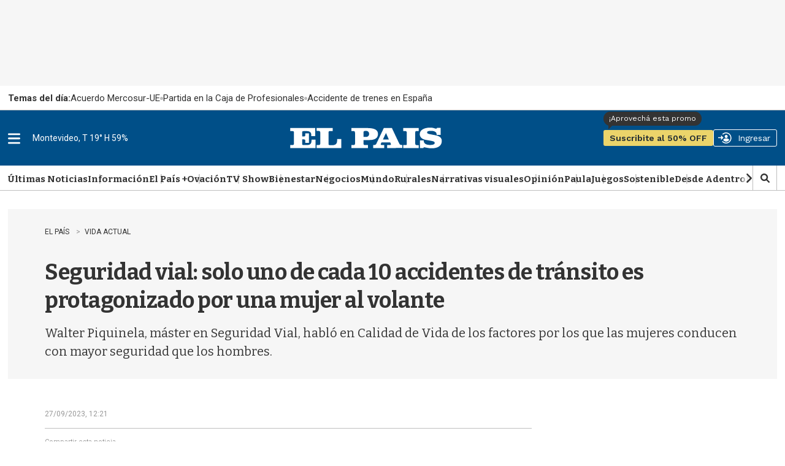

--- FILE ---
content_type: text/html
request_url: https://api.ironfunnel.com/globalid?pixel=bqw0an&visitor=fb48faab-ac97-46f0-bfee-1d1a20a77283_temp
body_size: 17
content:

            <!DOCTYPE html>
            <html lang="en">
            <head>
                <meta charset="UTF-8">
                <meta name="viewport" content="width=device-width, initial-scale=1.0">
                <title>IF</title>
            </head>            
            <body>
                <script>
                    window.onload = function() {
                        window.parent.postMessage('fb48faab-ac97-46f0-bfee-1d1a20a77283', '*');
                    };
                </script>
            </body>
            </html>
        

--- FILE ---
content_type: text/html
request_url: https://api.ironfunnel.com/globalid?pixel=bqw0an&visitor=7370a6fb-c374-451f-8cb8-4e27bcd6dac3_temp
body_size: -101
content:

            <!DOCTYPE html>
            <html lang="en">
            <head>
                <meta charset="UTF-8">
                <meta name="viewport" content="width=device-width, initial-scale=1.0">
                <title>IF</title>
            </head>            
            <body>
                <script>
                    window.onload = function() {
                        window.parent.postMessage('fb48faab-ac97-46f0-bfee-1d1a20a77283', '*');
                    };
                </script>
            </body>
            </html>
        

--- FILE ---
content_type: text/javascript
request_url: https://comments-anchor.arena.im/assets/index.js
body_size: 76525
content:
(function(){const r=document.createElement("link").relList;if(r&&r.supports&&r.supports("modulepreload"))return;for(const c of document.querySelectorAll('link[rel="modulepreload"]'))u(c);new MutationObserver(c=>{for(const f of c)if(f.type==="childList")for(const h of f.addedNodes)h.tagName==="LINK"&&h.rel==="modulepreload"&&u(h)}).observe(document,{childList:!0,subtree:!0});function i(c){const f={};return c.integrity&&(f.integrity=c.integrity),c.referrerPolicy&&(f.referrerPolicy=c.referrerPolicy),c.crossOrigin==="use-credentials"?f.credentials="include":c.crossOrigin==="anonymous"?f.credentials="omit":f.credentials="same-origin",f}function u(c){if(c.ep)return;c.ep=!0;const f=i(c);fetch(c.href,f)}})();const Z=o=>typeof o=="string",Ur=()=>{let o,r;const i=new Promise((u,c)=>{o=u,r=c});return i.resolve=o,i.reject=r,i},Rc=o=>o==null?"":""+o,Qh=(o,r,i)=>{o.forEach(u=>{r[u]&&(i[u]=r[u])})},Vh=/###/g,Nc=o=>o&&o.indexOf("###")>-1?o.replace(Vh,"."):o,Lc=o=>!o||Z(o),Br=(o,r,i)=>{const u=Z(r)?r.split("."):r;let c=0;for(;c<u.length-1;){if(Lc(o))return{};const f=Nc(u[c]);!o[f]&&i&&(o[f]=new i),Object.prototype.hasOwnProperty.call(o,f)?o=o[f]:o={},++c}return Lc(o)?{}:{obj:o,k:Nc(u[c])}},_c=(o,r,i)=>{const{obj:u,k:c}=Br(o,r,Object);if(u!==void 0||r.length===1){u[c]=i;return}let f=r[r.length-1],h=r.slice(0,r.length-1),p=Br(o,h,Object);for(;p.obj===void 0&&h.length;)f=`${h[h.length-1]}.${f}`,h=h.slice(0,h.length-1),p=Br(o,h,Object),p?.obj&&typeof p.obj[`${p.k}.${f}`]<"u"&&(p.obj=void 0);p.obj[`${p.k}.${f}`]=i},Kh=(o,r,i,u)=>{const{obj:c,k:f}=Br(o,r,Object);c[f]=c[f]||[],c[f].push(i)},oi=(o,r)=>{const{obj:i,k:u}=Br(o,r);if(i&&Object.prototype.hasOwnProperty.call(i,u))return i[u]},Hh=(o,r,i)=>{const u=oi(o,i);return u!==void 0?u:oi(r,i)},mf=(o,r,i)=>{for(const u in r)u!=="__proto__"&&u!=="constructor"&&(u in o?Z(o[u])||o[u]instanceof String||Z(r[u])||r[u]instanceof String?i&&(o[u]=r[u]):mf(o[u],r[u],i):o[u]=r[u]);return o},qn=o=>o.replace(/[\-\[\]\/\{\}\(\)\*\+\?\.\\\^\$\|]/g,"\\$&");var bh={"&":"&amp;","<":"&lt;",">":"&gt;",'"':"&quot;","'":"&#39;","/":"&#x2F;"};const Wh=o=>Z(o)?o.replace(/[&<>"'\/]/g,r=>bh[r]):o;class qh{constructor(r){this.capacity=r,this.regExpMap=new Map,this.regExpQueue=[]}getRegExp(r){const i=this.regExpMap.get(r);if(i!==void 0)return i;const u=new RegExp(r);return this.regExpQueue.length===this.capacity&&this.regExpMap.delete(this.regExpQueue.shift()),this.regExpMap.set(r,u),this.regExpQueue.push(r),u}}const Gh=[" ",",","?","!",";"],Yh=new qh(20),Jh=(o,r,i)=>{r=r||"",i=i||"";const u=Gh.filter(h=>r.indexOf(h)<0&&i.indexOf(h)<0);if(u.length===0)return!0;const c=Yh.getRegExp(`(${u.map(h=>h==="?"?"\\?":h).join("|")})`);let f=!c.test(o);if(!f){const h=o.indexOf(i);h>0&&!c.test(o.substring(0,h))&&(f=!0)}return f},pl=function(o,r){let i=arguments.length>2&&arguments[2]!==void 0?arguments[2]:".";if(!o)return;if(o[r])return Object.prototype.hasOwnProperty.call(o,r)?o[r]:void 0;const u=r.split(i);let c=o;for(let f=0;f<u.length;){if(!c||typeof c!="object")return;let h,p="";for(let g=f;g<u.length;++g)if(g!==f&&(p+=i),p+=u[g],h=c[p],h!==void 0){if(["string","number","boolean"].indexOf(typeof h)>-1&&g<u.length-1)continue;f+=g-f+1;break}c=h}return c},li=o=>o?.replace("_","-"),Xh={type:"logger",log(o){this.output("log",o)},warn(o){this.output("warn",o)},error(o){this.output("error",o)},output(o,r){console?.[o]?.apply?.(console,r)}};class ui{constructor(r){let i=arguments.length>1&&arguments[1]!==void 0?arguments[1]:{};this.init(r,i)}init(r){let i=arguments.length>1&&arguments[1]!==void 0?arguments[1]:{};this.prefix=i.prefix||"i18next:",this.logger=r||Xh,this.options=i,this.debug=i.debug}log(){for(var r=arguments.length,i=new Array(r),u=0;u<r;u++)i[u]=arguments[u];return this.forward(i,"log","",!0)}warn(){for(var r=arguments.length,i=new Array(r),u=0;u<r;u++)i[u]=arguments[u];return this.forward(i,"warn","",!0)}error(){for(var r=arguments.length,i=new Array(r),u=0;u<r;u++)i[u]=arguments[u];return this.forward(i,"error","")}deprecate(){for(var r=arguments.length,i=new Array(r),u=0;u<r;u++)i[u]=arguments[u];return this.forward(i,"warn","WARNING DEPRECATED: ",!0)}forward(r,i,u,c){return c&&!this.debug?null:(Z(r[0])&&(r[0]=`${u}${this.prefix} ${r[0]}`),this.logger[i](r))}create(r){return new ui(this.logger,{prefix:`${this.prefix}:${r}:`,...this.options})}clone(r){return r=r||this.options,r.prefix=r.prefix||this.prefix,new ui(this.logger,r)}}var Nt=new ui;class di{constructor(){this.observers={}}on(r,i){return r.split(" ").forEach(u=>{this.observers[u]||(this.observers[u]=new Map);const c=this.observers[u].get(i)||0;this.observers[u].set(i,c+1)}),this}off(r,i){if(this.observers[r]){if(!i){delete this.observers[r];return}this.observers[r].delete(i)}}emit(r){for(var i=arguments.length,u=new Array(i>1?i-1:0),c=1;c<i;c++)u[c-1]=arguments[c];this.observers[r]&&Array.from(this.observers[r].entries()).forEach(h=>{let[p,g]=h;for(let S=0;S<g;S++)p(...u)}),this.observers["*"]&&Array.from(this.observers["*"].entries()).forEach(h=>{let[p,g]=h;for(let S=0;S<g;S++)p.apply(p,[r,...u])})}}class Ic extends di{constructor(r){let i=arguments.length>1&&arguments[1]!==void 0?arguments[1]:{ns:["translation"],defaultNS:"translation"};super(),this.data=r||{},this.options=i,this.options.keySeparator===void 0&&(this.options.keySeparator="."),this.options.ignoreJSONStructure===void 0&&(this.options.ignoreJSONStructure=!0)}addNamespaces(r){this.options.ns.indexOf(r)<0&&this.options.ns.push(r)}removeNamespaces(r){const i=this.options.ns.indexOf(r);i>-1&&this.options.ns.splice(i,1)}getResource(r,i,u){let c=arguments.length>3&&arguments[3]!==void 0?arguments[3]:{};const f=c.keySeparator!==void 0?c.keySeparator:this.options.keySeparator,h=c.ignoreJSONStructure!==void 0?c.ignoreJSONStructure:this.options.ignoreJSONStructure;let p;r.indexOf(".")>-1?p=r.split("."):(p=[r,i],u&&(Array.isArray(u)?p.push(...u):Z(u)&&f?p.push(...u.split(f)):p.push(u)));const g=oi(this.data,p);return!g&&!i&&!u&&r.indexOf(".")>-1&&(r=p[0],i=p[1],u=p.slice(2).join(".")),g||!h||!Z(u)?g:pl(this.data?.[r]?.[i],u,f)}addResource(r,i,u,c){let f=arguments.length>4&&arguments[4]!==void 0?arguments[4]:{silent:!1};const h=f.keySeparator!==void 0?f.keySeparator:this.options.keySeparator;let p=[r,i];u&&(p=p.concat(h?u.split(h):u)),r.indexOf(".")>-1&&(p=r.split("."),c=i,i=p[1]),this.addNamespaces(i),_c(this.data,p,c),f.silent||this.emit("added",r,i,u,c)}addResources(r,i,u){let c=arguments.length>3&&arguments[3]!==void 0?arguments[3]:{silent:!1};for(const f in u)(Z(u[f])||Array.isArray(u[f]))&&this.addResource(r,i,f,u[f],{silent:!0});c.silent||this.emit("added",r,i,u)}addResourceBundle(r,i,u,c,f){let h=arguments.length>5&&arguments[5]!==void 0?arguments[5]:{silent:!1,skipCopy:!1},p=[r,i];r.indexOf(".")>-1&&(p=r.split("."),c=u,u=i,i=p[1]),this.addNamespaces(i);let g=oi(this.data,p)||{};h.skipCopy||(u=JSON.parse(JSON.stringify(u))),c?mf(g,u,f):g={...g,...u},_c(this.data,p,g),h.silent||this.emit("added",r,i,u)}removeResourceBundle(r,i){this.hasResourceBundle(r,i)&&delete this.data[r][i],this.removeNamespaces(i),this.emit("removed",r,i)}hasResourceBundle(r,i){return this.getResource(r,i)!==void 0}getResourceBundle(r,i){return i||(i=this.options.defaultNS),this.getResource(r,i)}getDataByLanguage(r){return this.data[r]}hasLanguageSomeTranslations(r){const i=this.getDataByLanguage(r);return!!(i&&Object.keys(i)||[]).find(c=>i[c]&&Object.keys(i[c]).length>0)}toJSON(){return this.data}}var yf={processors:{},addPostProcessor(o){this.processors[o.name]=o},handle(o,r,i,u,c){return o.forEach(f=>{r=this.processors[f]?.process(r,i,u,c)??r}),r}};const Fc={},Mc=o=>!Z(o)&&typeof o!="boolean"&&typeof o!="number";class ai extends di{constructor(r){let i=arguments.length>1&&arguments[1]!==void 0?arguments[1]:{};super(),Qh(["resourceStore","languageUtils","pluralResolver","interpolator","backendConnector","i18nFormat","utils"],r,this),this.options=i,this.options.keySeparator===void 0&&(this.options.keySeparator="."),this.logger=Nt.create("translator")}changeLanguage(r){r&&(this.language=r)}exists(r){let i=arguments.length>1&&arguments[1]!==void 0?arguments[1]:{interpolation:{}};return r==null?!1:this.resolve(r,i)?.res!==void 0}extractFromKey(r,i){let u=i.nsSeparator!==void 0?i.nsSeparator:this.options.nsSeparator;u===void 0&&(u=":");const c=i.keySeparator!==void 0?i.keySeparator:this.options.keySeparator;let f=i.ns||this.options.defaultNS||[];const h=u&&r.indexOf(u)>-1,p=!this.options.userDefinedKeySeparator&&!i.keySeparator&&!this.options.userDefinedNsSeparator&&!i.nsSeparator&&!Jh(r,u,c);if(h&&!p){const g=r.match(this.interpolator.nestingRegexp);if(g&&g.length>0)return{key:r,namespaces:Z(f)?[f]:f};const S=r.split(u);(u!==c||u===c&&this.options.ns.indexOf(S[0])>-1)&&(f=S.shift()),r=S.join(c)}return{key:r,namespaces:Z(f)?[f]:f}}translate(r,i,u){if(typeof i!="object"&&this.options.overloadTranslationOptionHandler&&(i=this.options.overloadTranslationOptionHandler(arguments)),typeof i=="object"&&(i={...i}),i||(i={}),r==null)return"";Array.isArray(r)||(r=[String(r)]);const c=i.returnDetails!==void 0?i.returnDetails:this.options.returnDetails,f=i.keySeparator!==void 0?i.keySeparator:this.options.keySeparator,{key:h,namespaces:p}=this.extractFromKey(r[r.length-1],i),g=p[p.length-1],S=i.lng||this.language,m=i.appendNamespaceToCIMode||this.options.appendNamespaceToCIMode;if(S?.toLowerCase()==="cimode"){if(m){const he=i.nsSeparator||this.options.nsSeparator;return c?{res:`${g}${he}${h}`,usedKey:h,exactUsedKey:h,usedLng:S,usedNS:g,usedParams:this.getUsedParamsDetails(i)}:`${g}${he}${h}`}return c?{res:h,usedKey:h,exactUsedKey:h,usedLng:S,usedNS:g,usedParams:this.getUsedParamsDetails(i)}:h}const E=this.resolve(r,i);let k=E?.res;const _=E?.usedKey||h,z=E?.exactUsedKey||h,F=["[object Number]","[object Function]","[object RegExp]"],M=i.joinArrays!==void 0?i.joinArrays:this.options.joinArrays,X=!this.i18nFormat||this.i18nFormat.handleAsObject,B=i.count!==void 0&&!Z(i.count),Y=ai.hasDefaultValue(i),b=B?this.pluralResolver.getSuffix(S,i.count,i):"",ne=i.ordinal&&B?this.pluralResolver.getSuffix(S,i.count,{ordinal:!1}):"",re=B&&!i.ordinal&&i.count===0,G=re&&i[`defaultValue${this.options.pluralSeparator}zero`]||i[`defaultValue${b}`]||i[`defaultValue${ne}`]||i.defaultValue;let ie=k;X&&!k&&Y&&(ie=G);const Ge=Mc(ie),De=Object.prototype.toString.apply(ie);if(X&&ie&&Ge&&F.indexOf(De)<0&&!(Z(M)&&Array.isArray(ie))){if(!i.returnObjects&&!this.options.returnObjects){this.options.returnedObjectHandler||this.logger.warn("accessing an object - but returnObjects options is not enabled!");const he=this.options.returnedObjectHandler?this.options.returnedObjectHandler(_,ie,{...i,ns:p}):`key '${h} (${this.language})' returned an object instead of string.`;return c?(E.res=he,E.usedParams=this.getUsedParamsDetails(i),E):he}if(f){const he=Array.isArray(ie),xe=he?[]:{},Ke=he?z:_;for(const Ee in ie)if(Object.prototype.hasOwnProperty.call(ie,Ee)){const Le=`${Ke}${f}${Ee}`;Y&&!k?xe[Ee]=this.translate(Le,{...i,defaultValue:Mc(G)?G[Ee]:void 0,joinArrays:!1,ns:p}):xe[Ee]=this.translate(Le,{...i,joinArrays:!1,ns:p}),xe[Ee]===Le&&(xe[Ee]=ie[Ee])}k=xe}}else if(X&&Z(M)&&Array.isArray(k))k=k.join(M),k&&(k=this.extendTranslation(k,r,i,u));else{let he=!1,xe=!1;!this.isValidLookup(k)&&Y&&(he=!0,k=G),this.isValidLookup(k)||(xe=!0,k=h);const Ee=(i.missingKeyNoValueFallbackToKey||this.options.missingKeyNoValueFallbackToKey)&&xe?void 0:k,Le=Y&&G!==k&&this.options.updateMissing;if(xe||he||Le){if(this.logger.log(Le?"updateKey":"missingKey",S,g,h,Le?G:k),f){const Q=this.resolve(h,{...i,keySeparator:!1});Q&&Q.res&&this.logger.warn("Seems the loaded translations were in flat JSON format instead of nested. Either set keySeparator: false on init or make sure your translations are published in nested format.")}let _e=[];const de=this.languageUtils.getFallbackCodes(this.options.fallbackLng,i.lng||this.language);if(this.options.saveMissingTo==="fallback"&&de&&de[0])for(let Q=0;Q<de.length;Q++)_e.push(de[Q]);else this.options.saveMissingTo==="all"?_e=this.languageUtils.toResolveHierarchy(i.lng||this.language):_e.push(i.lng||this.language);const D=(Q,U,C)=>{const T=Y&&C!==k?C:Ee;this.options.missingKeyHandler?this.options.missingKeyHandler(Q,g,U,T,Le,i):this.backendConnector?.saveMissing&&this.backendConnector.saveMissing(Q,g,U,T,Le,i),this.emit("missingKey",Q,g,U,k)};this.options.saveMissing&&(this.options.saveMissingPlurals&&B?_e.forEach(Q=>{const U=this.pluralResolver.getSuffixes(Q,i);re&&i[`defaultValue${this.options.pluralSeparator}zero`]&&U.indexOf(`${this.options.pluralSeparator}zero`)<0&&U.push(`${this.options.pluralSeparator}zero`),U.forEach(C=>{D([Q],h+C,i[`defaultValue${C}`]||G)})}):D(_e,h,G))}k=this.extendTranslation(k,r,i,E,u),xe&&k===h&&this.options.appendNamespaceToMissingKey&&(k=`${g}:${h}`),(xe||he)&&this.options.parseMissingKeyHandler&&(k=this.options.parseMissingKeyHandler(this.options.appendNamespaceToMissingKey?`${g}:${h}`:h,he?k:void 0))}return c?(E.res=k,E.usedParams=this.getUsedParamsDetails(i),E):k}extendTranslation(r,i,u,c,f){var h=this;if(this.i18nFormat?.parse)r=this.i18nFormat.parse(r,{...this.options.interpolation.defaultVariables,...u},u.lng||this.language||c.usedLng,c.usedNS,c.usedKey,{resolved:c});else if(!u.skipInterpolation){u.interpolation&&this.interpolator.init({...u,interpolation:{...this.options.interpolation,...u.interpolation}});const S=Z(r)&&(u?.interpolation?.skipOnVariables!==void 0?u.interpolation.skipOnVariables:this.options.interpolation.skipOnVariables);let m;if(S){const k=r.match(this.interpolator.nestingRegexp);m=k&&k.length}let E=u.replace&&!Z(u.replace)?u.replace:u;if(this.options.interpolation.defaultVariables&&(E={...this.options.interpolation.defaultVariables,...E}),r=this.interpolator.interpolate(r,E,u.lng||this.language||c.usedLng,u),S){const k=r.match(this.interpolator.nestingRegexp),_=k&&k.length;m<_&&(u.nest=!1)}!u.lng&&c&&c.res&&(u.lng=this.language||c.usedLng),u.nest!==!1&&(r=this.interpolator.nest(r,function(){for(var k=arguments.length,_=new Array(k),z=0;z<k;z++)_[z]=arguments[z];return f?.[0]===_[0]&&!u.context?(h.logger.warn(`It seems you are nesting recursively key: ${_[0]} in key: ${i[0]}`),null):h.translate(..._,i)},u)),u.interpolation&&this.interpolator.reset()}const p=u.postProcess||this.options.postProcess,g=Z(p)?[p]:p;return r!=null&&g?.length&&u.applyPostProcessor!==!1&&(r=yf.handle(g,r,i,this.options&&this.options.postProcessPassResolved?{i18nResolved:{...c,usedParams:this.getUsedParamsDetails(u)},...u}:u,this)),r}resolve(r){let i=arguments.length>1&&arguments[1]!==void 0?arguments[1]:{},u,c,f,h,p;return Z(r)&&(r=[r]),r.forEach(g=>{if(this.isValidLookup(u))return;const S=this.extractFromKey(g,i),m=S.key;c=m;let E=S.namespaces;this.options.fallbackNS&&(E=E.concat(this.options.fallbackNS));const k=i.count!==void 0&&!Z(i.count),_=k&&!i.ordinal&&i.count===0,z=i.context!==void 0&&(Z(i.context)||typeof i.context=="number")&&i.context!=="",F=i.lngs?i.lngs:this.languageUtils.toResolveHierarchy(i.lng||this.language,i.fallbackLng);E.forEach(M=>{this.isValidLookup(u)||(p=M,!Fc[`${F[0]}-${M}`]&&this.utils?.hasLoadedNamespace&&!this.utils?.hasLoadedNamespace(p)&&(Fc[`${F[0]}-${M}`]=!0,this.logger.warn(`key "${c}" for languages "${F.join(", ")}" won't get resolved as namespace "${p}" was not yet loaded`,"This means something IS WRONG in your setup. You access the t function before i18next.init / i18next.loadNamespace / i18next.changeLanguage was done. Wait for the callback or Promise to resolve before accessing it!!!")),F.forEach(X=>{if(this.isValidLookup(u))return;h=X;const B=[m];if(this.i18nFormat?.addLookupKeys)this.i18nFormat.addLookupKeys(B,m,X,M,i);else{let b;k&&(b=this.pluralResolver.getSuffix(X,i.count,i));const ne=`${this.options.pluralSeparator}zero`,re=`${this.options.pluralSeparator}ordinal${this.options.pluralSeparator}`;if(k&&(B.push(m+b),i.ordinal&&b.indexOf(re)===0&&B.push(m+b.replace(re,this.options.pluralSeparator)),_&&B.push(m+ne)),z){const G=`${m}${this.options.contextSeparator}${i.context}`;B.push(G),k&&(B.push(G+b),i.ordinal&&b.indexOf(re)===0&&B.push(G+b.replace(re,this.options.pluralSeparator)),_&&B.push(G+ne))}}let Y;for(;Y=B.pop();)this.isValidLookup(u)||(f=Y,u=this.getResource(X,M,Y,i))}))})}),{res:u,usedKey:c,exactUsedKey:f,usedLng:h,usedNS:p}}isValidLookup(r){return r!==void 0&&!(!this.options.returnNull&&r===null)&&!(!this.options.returnEmptyString&&r==="")}getResource(r,i,u){let c=arguments.length>3&&arguments[3]!==void 0?arguments[3]:{};return this.i18nFormat?.getResource?this.i18nFormat.getResource(r,i,u,c):this.resourceStore.getResource(r,i,u,c)}getUsedParamsDetails(){let r=arguments.length>0&&arguments[0]!==void 0?arguments[0]:{};const i=["defaultValue","ordinal","context","replace","lng","lngs","fallbackLng","ns","keySeparator","nsSeparator","returnObjects","returnDetails","joinArrays","postProcess","interpolation"],u=r.replace&&!Z(r.replace);let c=u?r.replace:r;if(u&&typeof r.count<"u"&&(c.count=r.count),this.options.interpolation.defaultVariables&&(c={...this.options.interpolation.defaultVariables,...c}),!u){c={...c};for(const f of i)delete c[f]}return c}static hasDefaultValue(r){const i="defaultValue";for(const u in r)if(Object.prototype.hasOwnProperty.call(r,u)&&i===u.substring(0,i.length)&&r[u]!==void 0)return!0;return!1}}class zc{constructor(r){this.options=r,this.supportedLngs=this.options.supportedLngs||!1,this.logger=Nt.create("languageUtils")}getScriptPartFromCode(r){if(r=li(r),!r||r.indexOf("-")<0)return null;const i=r.split("-");return i.length===2||(i.pop(),i[i.length-1].toLowerCase()==="x")?null:this.formatLanguageCode(i.join("-"))}getLanguagePartFromCode(r){if(r=li(r),!r||r.indexOf("-")<0)return r;const i=r.split("-");return this.formatLanguageCode(i[0])}formatLanguageCode(r){if(Z(r)&&r.indexOf("-")>-1){let i;try{i=Intl.getCanonicalLocales(r)[0]}catch{}return i&&this.options.lowerCaseLng&&(i=i.toLowerCase()),i||(this.options.lowerCaseLng?r.toLowerCase():r)}return this.options.cleanCode||this.options.lowerCaseLng?r.toLowerCase():r}isSupportedCode(r){return(this.options.load==="languageOnly"||this.options.nonExplicitSupportedLngs)&&(r=this.getLanguagePartFromCode(r)),!this.supportedLngs||!this.supportedLngs.length||this.supportedLngs.indexOf(r)>-1}getBestMatchFromCodes(r){if(!r)return null;let i;return r.forEach(u=>{if(i)return;const c=this.formatLanguageCode(u);(!this.options.supportedLngs||this.isSupportedCode(c))&&(i=c)}),!i&&this.options.supportedLngs&&r.forEach(u=>{if(i)return;const c=this.getLanguagePartFromCode(u);if(this.isSupportedCode(c))return i=c;i=this.options.supportedLngs.find(f=>{if(f===c)return f;if(!(f.indexOf("-")<0&&c.indexOf("-")<0)&&(f.indexOf("-")>0&&c.indexOf("-")<0&&f.substring(0,f.indexOf("-"))===c||f.indexOf(c)===0&&c.length>1))return f})}),i||(i=this.getFallbackCodes(this.options.fallbackLng)[0]),i}getFallbackCodes(r,i){if(!r)return[];if(typeof r=="function"&&(r=r(i)),Z(r)&&(r=[r]),Array.isArray(r))return r;if(!i)return r.default||[];let u=r[i];return u||(u=r[this.getScriptPartFromCode(i)]),u||(u=r[this.formatLanguageCode(i)]),u||(u=r[this.getLanguagePartFromCode(i)]),u||(u=r.default),u||[]}toResolveHierarchy(r,i){const u=this.getFallbackCodes(i||this.options.fallbackLng||[],r),c=[],f=h=>{h&&(this.isSupportedCode(h)?c.push(h):this.logger.warn(`rejecting language code not found in supportedLngs: ${h}`))};return Z(r)&&(r.indexOf("-")>-1||r.indexOf("_")>-1)?(this.options.load!=="languageOnly"&&f(this.formatLanguageCode(r)),this.options.load!=="languageOnly"&&this.options.load!=="currentOnly"&&f(this.getScriptPartFromCode(r)),this.options.load!=="currentOnly"&&f(this.getLanguagePartFromCode(r))):Z(r)&&f(this.formatLanguageCode(r)),u.forEach(h=>{c.indexOf(h)<0&&f(this.formatLanguageCode(h))}),c}}const Dc={zero:0,one:1,two:2,few:3,many:4,other:5},Uc={select:o=>o===1?"one":"other",resolvedOptions:()=>({pluralCategories:["one","other"]})};class Zh{constructor(r){let i=arguments.length>1&&arguments[1]!==void 0?arguments[1]:{};this.languageUtils=r,this.options=i,this.logger=Nt.create("pluralResolver"),this.pluralRulesCache={}}addRule(r,i){this.rules[r]=i}clearCache(){this.pluralRulesCache={}}getRule(r){let i=arguments.length>1&&arguments[1]!==void 0?arguments[1]:{};const u=li(r==="dev"?"en":r),c=i.ordinal?"ordinal":"cardinal",f=JSON.stringify({cleanedCode:u,type:c});if(f in this.pluralRulesCache)return this.pluralRulesCache[f];let h;try{h=new Intl.PluralRules(u,{type:c})}catch{if(!Intl)return this.logger.error("No Intl support, please use an Intl polyfill!"),Uc;if(!r.match(/-|_/))return Uc;const g=this.languageUtils.getLanguagePartFromCode(r);h=this.getRule(g,i)}return this.pluralRulesCache[f]=h,h}needsPlural(r){let i=arguments.length>1&&arguments[1]!==void 0?arguments[1]:{},u=this.getRule(r,i);return u||(u=this.getRule("dev",i)),u?.resolvedOptions().pluralCategories.length>1}getPluralFormsOfKey(r,i){let u=arguments.length>2&&arguments[2]!==void 0?arguments[2]:{};return this.getSuffixes(r,u).map(c=>`${i}${c}`)}getSuffixes(r){let i=arguments.length>1&&arguments[1]!==void 0?arguments[1]:{},u=this.getRule(r,i);return u||(u=this.getRule("dev",i)),u?u.resolvedOptions().pluralCategories.sort((c,f)=>Dc[c]-Dc[f]).map(c=>`${this.options.prepend}${i.ordinal?`ordinal${this.options.prepend}`:""}${c}`):[]}getSuffix(r,i){let u=arguments.length>2&&arguments[2]!==void 0?arguments[2]:{};const c=this.getRule(r,u);return c?`${this.options.prepend}${u.ordinal?`ordinal${this.options.prepend}`:""}${c.select(i)}`:(this.logger.warn(`no plural rule found for: ${r}`),this.getSuffix("dev",i,u))}}const jc=function(o,r,i){let u=arguments.length>3&&arguments[3]!==void 0?arguments[3]:".",c=arguments.length>4&&arguments[4]!==void 0?arguments[4]:!0,f=Hh(o,r,i);return!f&&c&&Z(i)&&(f=pl(o,i,u),f===void 0&&(f=pl(r,i,u))),f},ll=o=>o.replace(/\$/g,"$$$$");class ep{constructor(){let r=arguments.length>0&&arguments[0]!==void 0?arguments[0]:{};this.logger=Nt.create("interpolator"),this.options=r,this.format=r?.interpolation?.format||(i=>i),this.init(r)}init(){let r=arguments.length>0&&arguments[0]!==void 0?arguments[0]:{};r.interpolation||(r.interpolation={escapeValue:!0});const{escape:i,escapeValue:u,useRawValueToEscape:c,prefix:f,prefixEscaped:h,suffix:p,suffixEscaped:g,formatSeparator:S,unescapeSuffix:m,unescapePrefix:E,nestingPrefix:k,nestingPrefixEscaped:_,nestingSuffix:z,nestingSuffixEscaped:F,nestingOptionsSeparator:M,maxReplaces:X,alwaysFormat:B}=r.interpolation;this.escape=i!==void 0?i:Wh,this.escapeValue=u!==void 0?u:!0,this.useRawValueToEscape=c!==void 0?c:!1,this.prefix=f?qn(f):h||"{{",this.suffix=p?qn(p):g||"}}",this.formatSeparator=S||",",this.unescapePrefix=m?"":E||"-",this.unescapeSuffix=this.unescapePrefix?"":m||"",this.nestingPrefix=k?qn(k):_||qn("$t("),this.nestingSuffix=z?qn(z):F||qn(")"),this.nestingOptionsSeparator=M||",",this.maxReplaces=X||1e3,this.alwaysFormat=B!==void 0?B:!1,this.resetRegExp()}reset(){this.options&&this.init(this.options)}resetRegExp(){const r=(i,u)=>i?.source===u?(i.lastIndex=0,i):new RegExp(u,"g");this.regexp=r(this.regexp,`${this.prefix}(.+?)${this.suffix}`),this.regexpUnescape=r(this.regexpUnescape,`${this.prefix}${this.unescapePrefix}(.+?)${this.unescapeSuffix}${this.suffix}`),this.nestingRegexp=r(this.nestingRegexp,`${this.nestingPrefix}(.+?)${this.nestingSuffix}`)}interpolate(r,i,u,c){let f,h,p;const g=this.options&&this.options.interpolation&&this.options.interpolation.defaultVariables||{},S=_=>{if(_.indexOf(this.formatSeparator)<0){const X=jc(i,g,_,this.options.keySeparator,this.options.ignoreJSONStructure);return this.alwaysFormat?this.format(X,void 0,u,{...c,...i,interpolationkey:_}):X}const z=_.split(this.formatSeparator),F=z.shift().trim(),M=z.join(this.formatSeparator).trim();return this.format(jc(i,g,F,this.options.keySeparator,this.options.ignoreJSONStructure),M,u,{...c,...i,interpolationkey:F})};this.resetRegExp();const m=c?.missingInterpolationHandler||this.options.missingInterpolationHandler,E=c?.interpolation?.skipOnVariables!==void 0?c.interpolation.skipOnVariables:this.options.interpolation.skipOnVariables;return[{regex:this.regexpUnescape,safeValue:_=>ll(_)},{regex:this.regexp,safeValue:_=>this.escapeValue?ll(this.escape(_)):ll(_)}].forEach(_=>{for(p=0;f=_.regex.exec(r);){const z=f[1].trim();if(h=S(z),h===void 0)if(typeof m=="function"){const M=m(r,f,c);h=Z(M)?M:""}else if(c&&Object.prototype.hasOwnProperty.call(c,z))h="";else if(E){h=f[0];continue}else this.logger.warn(`missed to pass in variable ${z} for interpolating ${r}`),h="";else!Z(h)&&!this.useRawValueToEscape&&(h=Rc(h));const F=_.safeValue(h);if(r=r.replace(f[0],F),E?(_.regex.lastIndex+=h.length,_.regex.lastIndex-=f[0].length):_.regex.lastIndex=0,p++,p>=this.maxReplaces)break}}),r}nest(r,i){let u=arguments.length>2&&arguments[2]!==void 0?arguments[2]:{},c,f,h;const p=(g,S)=>{const m=this.nestingOptionsSeparator;if(g.indexOf(m)<0)return g;const E=g.split(new RegExp(`${m}[ ]*{`));let k=`{${E[1]}`;g=E[0],k=this.interpolate(k,h);const _=k.match(/'/g),z=k.match(/"/g);((_?.length??0)%2===0&&!z||z.length%2!==0)&&(k=k.replace(/'/g,'"'));try{h=JSON.parse(k),S&&(h={...S,...h})}catch(F){return this.logger.warn(`failed parsing options string in nesting for key ${g}`,F),`${g}${m}${k}`}return h.defaultValue&&h.defaultValue.indexOf(this.prefix)>-1&&delete h.defaultValue,g};for(;c=this.nestingRegexp.exec(r);){let g=[];h={...u},h=h.replace&&!Z(h.replace)?h.replace:h,h.applyPostProcessor=!1,delete h.defaultValue;let S=!1;if(c[0].indexOf(this.formatSeparator)!==-1&&!/{.*}/.test(c[1])){const m=c[1].split(this.formatSeparator).map(E=>E.trim());c[1]=m.shift(),g=m,S=!0}if(f=i(p.call(this,c[1].trim(),h),h),f&&c[0]===r&&!Z(f))return f;Z(f)||(f=Rc(f)),f||(this.logger.warn(`missed to resolve ${c[1]} for nesting ${r}`),f=""),S&&(f=g.reduce((m,E)=>this.format(m,E,u.lng,{...u,interpolationkey:c[1].trim()}),f.trim())),r=r.replace(c[0],f),this.regexp.lastIndex=0}return r}}const tp=o=>{let r=o.toLowerCase().trim();const i={};if(o.indexOf("(")>-1){const u=o.split("(");r=u[0].toLowerCase().trim();const c=u[1].substring(0,u[1].length-1);r==="currency"&&c.indexOf(":")<0?i.currency||(i.currency=c.trim()):r==="relativetime"&&c.indexOf(":")<0?i.range||(i.range=c.trim()):c.split(";").forEach(h=>{if(h){const[p,...g]=h.split(":"),S=g.join(":").trim().replace(/^'+|'+$/g,""),m=p.trim();i[m]||(i[m]=S),S==="false"&&(i[m]=!1),S==="true"&&(i[m]=!0),isNaN(S)||(i[m]=parseInt(S,10))}})}return{formatName:r,formatOptions:i}},Gn=o=>{const r={};return(i,u,c)=>{let f=c;c&&c.interpolationkey&&c.formatParams&&c.formatParams[c.interpolationkey]&&c[c.interpolationkey]&&(f={...f,[c.interpolationkey]:void 0});const h=u+JSON.stringify(f);let p=r[h];return p||(p=o(li(u),c),r[h]=p),p(i)}};class np{constructor(){let r=arguments.length>0&&arguments[0]!==void 0?arguments[0]:{};this.logger=Nt.create("formatter"),this.options=r,this.formats={number:Gn((i,u)=>{const c=new Intl.NumberFormat(i,{...u});return f=>c.format(f)}),currency:Gn((i,u)=>{const c=new Intl.NumberFormat(i,{...u,style:"currency"});return f=>c.format(f)}),datetime:Gn((i,u)=>{const c=new Intl.DateTimeFormat(i,{...u});return f=>c.format(f)}),relativetime:Gn((i,u)=>{const c=new Intl.RelativeTimeFormat(i,{...u});return f=>c.format(f,u.range||"day")}),list:Gn((i,u)=>{const c=new Intl.ListFormat(i,{...u});return f=>c.format(f)})},this.init(r)}init(r){let i=arguments.length>1&&arguments[1]!==void 0?arguments[1]:{interpolation:{}};this.formatSeparator=i.interpolation.formatSeparator||","}add(r,i){this.formats[r.toLowerCase().trim()]=i}addCached(r,i){this.formats[r.toLowerCase().trim()]=Gn(i)}format(r,i,u){let c=arguments.length>3&&arguments[3]!==void 0?arguments[3]:{};const f=i.split(this.formatSeparator);if(f.length>1&&f[0].indexOf("(")>1&&f[0].indexOf(")")<0&&f.find(p=>p.indexOf(")")>-1)){const p=f.findIndex(g=>g.indexOf(")")>-1);f[0]=[f[0],...f.splice(1,p)].join(this.formatSeparator)}return f.reduce((p,g)=>{const{formatName:S,formatOptions:m}=tp(g);if(this.formats[S]){let E=p;try{const k=c?.formatParams?.[c.interpolationkey]||{},_=k.locale||k.lng||c.locale||c.lng||u;E=this.formats[S](p,_,{...m,...c,...k})}catch(k){this.logger.warn(k)}return E}else this.logger.warn(`there was no format function for ${S}`);return p},r)}}const rp=(o,r)=>{o.pending[r]!==void 0&&(delete o.pending[r],o.pendingCount--)};class sp extends di{constructor(r,i,u){let c=arguments.length>3&&arguments[3]!==void 0?arguments[3]:{};super(),this.backend=r,this.store=i,this.services=u,this.languageUtils=u.languageUtils,this.options=c,this.logger=Nt.create("backendConnector"),this.waitingReads=[],this.maxParallelReads=c.maxParallelReads||10,this.readingCalls=0,this.maxRetries=c.maxRetries>=0?c.maxRetries:5,this.retryTimeout=c.retryTimeout>=1?c.retryTimeout:350,this.state={},this.queue=[],this.backend?.init?.(u,c.backend,c)}queueLoad(r,i,u,c){const f={},h={},p={},g={};return r.forEach(S=>{let m=!0;i.forEach(E=>{const k=`${S}|${E}`;!u.reload&&this.store.hasResourceBundle(S,E)?this.state[k]=2:this.state[k]<0||(this.state[k]===1?h[k]===void 0&&(h[k]=!0):(this.state[k]=1,m=!1,h[k]===void 0&&(h[k]=!0),f[k]===void 0&&(f[k]=!0),g[E]===void 0&&(g[E]=!0)))}),m||(p[S]=!0)}),(Object.keys(f).length||Object.keys(h).length)&&this.queue.push({pending:h,pendingCount:Object.keys(h).length,loaded:{},errors:[],callback:c}),{toLoad:Object.keys(f),pending:Object.keys(h),toLoadLanguages:Object.keys(p),toLoadNamespaces:Object.keys(g)}}loaded(r,i,u){const c=r.split("|"),f=c[0],h=c[1];i&&this.emit("failedLoading",f,h,i),!i&&u&&this.store.addResourceBundle(f,h,u,void 0,void 0,{skipCopy:!0}),this.state[r]=i?-1:2,i&&u&&(this.state[r]=0);const p={};this.queue.forEach(g=>{Kh(g.loaded,[f],h),rp(g,r),i&&g.errors.push(i),g.pendingCount===0&&!g.done&&(Object.keys(g.loaded).forEach(S=>{p[S]||(p[S]={});const m=g.loaded[S];m.length&&m.forEach(E=>{p[S][E]===void 0&&(p[S][E]=!0)})}),g.done=!0,g.errors.length?g.callback(g.errors):g.callback())}),this.emit("loaded",p),this.queue=this.queue.filter(g=>!g.done)}read(r,i,u){let c=arguments.length>3&&arguments[3]!==void 0?arguments[3]:0,f=arguments.length>4&&arguments[4]!==void 0?arguments[4]:this.retryTimeout,h=arguments.length>5?arguments[5]:void 0;if(!r.length)return h(null,{});if(this.readingCalls>=this.maxParallelReads){this.waitingReads.push({lng:r,ns:i,fcName:u,tried:c,wait:f,callback:h});return}this.readingCalls++;const p=(S,m)=>{if(this.readingCalls--,this.waitingReads.length>0){const E=this.waitingReads.shift();this.read(E.lng,E.ns,E.fcName,E.tried,E.wait,E.callback)}if(S&&m&&c<this.maxRetries){setTimeout(()=>{this.read.call(this,r,i,u,c+1,f*2,h)},f);return}h(S,m)},g=this.backend[u].bind(this.backend);if(g.length===2){try{const S=g(r,i);S&&typeof S.then=="function"?S.then(m=>p(null,m)).catch(p):p(null,S)}catch(S){p(S)}return}return g(r,i,p)}prepareLoading(r,i){let u=arguments.length>2&&arguments[2]!==void 0?arguments[2]:{},c=arguments.length>3?arguments[3]:void 0;if(!this.backend)return this.logger.warn("No backend was added via i18next.use. Will not load resources."),c&&c();Z(r)&&(r=this.languageUtils.toResolveHierarchy(r)),Z(i)&&(i=[i]);const f=this.queueLoad(r,i,u,c);if(!f.toLoad.length)return f.pending.length||c(),null;f.toLoad.forEach(h=>{this.loadOne(h)})}load(r,i,u){this.prepareLoading(r,i,{},u)}reload(r,i,u){this.prepareLoading(r,i,{reload:!0},u)}loadOne(r){let i=arguments.length>1&&arguments[1]!==void 0?arguments[1]:"";const u=r.split("|"),c=u[0],f=u[1];this.read(c,f,"read",void 0,void 0,(h,p)=>{h&&this.logger.warn(`${i}loading namespace ${f} for language ${c} failed`,h),!h&&p&&this.logger.log(`${i}loaded namespace ${f} for language ${c}`,p),this.loaded(r,h,p)})}saveMissing(r,i,u,c,f){let h=arguments.length>5&&arguments[5]!==void 0?arguments[5]:{},p=arguments.length>6&&arguments[6]!==void 0?arguments[6]:()=>{};if(this.services?.utils?.hasLoadedNamespace&&!this.services?.utils?.hasLoadedNamespace(i)){this.logger.warn(`did not save key "${u}" as the namespace "${i}" was not yet loaded`,"This means something IS WRONG in your setup. You access the t function before i18next.init / i18next.loadNamespace / i18next.changeLanguage was done. Wait for the callback or Promise to resolve before accessing it!!!");return}if(!(u==null||u==="")){if(this.backend?.create){const g={...h,isUpdate:f},S=this.backend.create.bind(this.backend);if(S.length<6)try{let m;S.length===5?m=S(r,i,u,c,g):m=S(r,i,u,c),m&&typeof m.then=="function"?m.then(E=>p(null,E)).catch(p):p(null,m)}catch(m){p(m)}else S(r,i,u,c,p,g)}!r||!r[0]||this.store.addResource(r[0],i,u,c)}}}const Ac=()=>({debug:!1,initAsync:!0,ns:["translation"],defaultNS:["translation"],fallbackLng:["dev"],fallbackNS:!1,supportedLngs:!1,nonExplicitSupportedLngs:!1,load:"all",preload:!1,simplifyPluralSuffix:!0,keySeparator:".",nsSeparator:":",pluralSeparator:"_",contextSeparator:"_",partialBundledLanguages:!1,saveMissing:!1,updateMissing:!1,saveMissingTo:"fallback",saveMissingPlurals:!0,missingKeyHandler:!1,missingInterpolationHandler:!1,postProcess:!1,postProcessPassResolved:!1,returnNull:!1,returnEmptyString:!0,returnObjects:!1,joinArrays:!1,returnedObjectHandler:!1,parseMissingKeyHandler:!1,appendNamespaceToMissingKey:!1,appendNamespaceToCIMode:!1,overloadTranslationOptionHandler:o=>{let r={};if(typeof o[1]=="object"&&(r=o[1]),Z(o[1])&&(r.defaultValue=o[1]),Z(o[2])&&(r.tDescription=o[2]),typeof o[2]=="object"||typeof o[3]=="object"){const i=o[3]||o[2];Object.keys(i).forEach(u=>{r[u]=i[u]})}return r},interpolation:{escapeValue:!0,format:o=>o,prefix:"{{",suffix:"}}",formatSeparator:",",unescapePrefix:"-",nestingPrefix:"$t(",nestingSuffix:")",nestingOptionsSeparator:",",maxReplaces:1e3,skipOnVariables:!0}}),$c=o=>(Z(o.ns)&&(o.ns=[o.ns]),Z(o.fallbackLng)&&(o.fallbackLng=[o.fallbackLng]),Z(o.fallbackNS)&&(o.fallbackNS=[o.fallbackNS]),o.supportedLngs?.indexOf?.("cimode")<0&&(o.supportedLngs=o.supportedLngs.concat(["cimode"])),typeof o.initImmediate=="boolean"&&(o.initAsync=o.initImmediate),o),ei=()=>{},ip=o=>{Object.getOwnPropertyNames(Object.getPrototypeOf(o)).forEach(i=>{typeof o[i]=="function"&&(o[i]=o[i].bind(o))})};class Qr extends di{constructor(){let r=arguments.length>0&&arguments[0]!==void 0?arguments[0]:{},i=arguments.length>1?arguments[1]:void 0;if(super(),this.options=$c(r),this.services={},this.logger=Nt,this.modules={external:[]},ip(this),i&&!this.isInitialized&&!r.isClone){if(!this.options.initAsync)return this.init(r,i),this;setTimeout(()=>{this.init(r,i)},0)}}init(){var r=this;let i=arguments.length>0&&arguments[0]!==void 0?arguments[0]:{},u=arguments.length>1?arguments[1]:void 0;this.isInitializing=!0,typeof i=="function"&&(u=i,i={}),i.defaultNS==null&&i.ns&&(Z(i.ns)?i.defaultNS=i.ns:i.ns.indexOf("translation")<0&&(i.defaultNS=i.ns[0]));const c=Ac();this.options={...c,...this.options,...$c(i)},this.options.interpolation={...c.interpolation,...this.options.interpolation},i.keySeparator!==void 0&&(this.options.userDefinedKeySeparator=i.keySeparator),i.nsSeparator!==void 0&&(this.options.userDefinedNsSeparator=i.nsSeparator);const f=m=>m?typeof m=="function"?new m:m:null;if(!this.options.isClone){this.modules.logger?Nt.init(f(this.modules.logger),this.options):Nt.init(null,this.options);let m;this.modules.formatter?m=this.modules.formatter:m=np;const E=new zc(this.options);this.store=new Ic(this.options.resources,this.options);const k=this.services;k.logger=Nt,k.resourceStore=this.store,k.languageUtils=E,k.pluralResolver=new Zh(E,{prepend:this.options.pluralSeparator,simplifyPluralSuffix:this.options.simplifyPluralSuffix}),m&&(!this.options.interpolation.format||this.options.interpolation.format===c.interpolation.format)&&(k.formatter=f(m),k.formatter.init(k,this.options),this.options.interpolation.format=k.formatter.format.bind(k.formatter)),k.interpolator=new ep(this.options),k.utils={hasLoadedNamespace:this.hasLoadedNamespace.bind(this)},k.backendConnector=new sp(f(this.modules.backend),k.resourceStore,k,this.options),k.backendConnector.on("*",function(_){for(var z=arguments.length,F=new Array(z>1?z-1:0),M=1;M<z;M++)F[M-1]=arguments[M];r.emit(_,...F)}),this.modules.languageDetector&&(k.languageDetector=f(this.modules.languageDetector),k.languageDetector.init&&k.languageDetector.init(k,this.options.detection,this.options)),this.modules.i18nFormat&&(k.i18nFormat=f(this.modules.i18nFormat),k.i18nFormat.init&&k.i18nFormat.init(this)),this.translator=new ai(this.services,this.options),this.translator.on("*",function(_){for(var z=arguments.length,F=new Array(z>1?z-1:0),M=1;M<z;M++)F[M-1]=arguments[M];r.emit(_,...F)}),this.modules.external.forEach(_=>{_.init&&_.init(this)})}if(this.format=this.options.interpolation.format,u||(u=ei),this.options.fallbackLng&&!this.services.languageDetector&&!this.options.lng){const m=this.services.languageUtils.getFallbackCodes(this.options.fallbackLng);m.length>0&&m[0]!=="dev"&&(this.options.lng=m[0])}!this.services.languageDetector&&!this.options.lng&&this.logger.warn("init: no languageDetector is used and no lng is defined"),["getResource","hasResourceBundle","getResourceBundle","getDataByLanguage"].forEach(m=>{this[m]=function(){return r.store[m](...arguments)}}),["addResource","addResources","addResourceBundle","removeResourceBundle"].forEach(m=>{this[m]=function(){return r.store[m](...arguments),r}});const g=Ur(),S=()=>{const m=(E,k)=>{this.isInitializing=!1,this.isInitialized&&!this.initializedStoreOnce&&this.logger.warn("init: i18next is already initialized. You should call init just once!"),this.isInitialized=!0,this.options.isClone||this.logger.log("initialized",this.options),this.emit("initialized",this.options),g.resolve(k),u(E,k)};if(this.languages&&!this.isInitialized)return m(null,this.t.bind(this));this.changeLanguage(this.options.lng,m)};return this.options.resources||!this.options.initAsync?S():setTimeout(S,0),g}loadResources(r){let u=arguments.length>1&&arguments[1]!==void 0?arguments[1]:ei;const c=Z(r)?r:this.language;if(typeof r=="function"&&(u=r),!this.options.resources||this.options.partialBundledLanguages){if(c?.toLowerCase()==="cimode"&&(!this.options.preload||this.options.preload.length===0))return u();const f=[],h=p=>{if(!p||p==="cimode")return;this.services.languageUtils.toResolveHierarchy(p).forEach(S=>{S!=="cimode"&&f.indexOf(S)<0&&f.push(S)})};c?h(c):this.services.languageUtils.getFallbackCodes(this.options.fallbackLng).forEach(g=>h(g)),this.options.preload?.forEach?.(p=>h(p)),this.services.backendConnector.load(f,this.options.ns,p=>{!p&&!this.resolvedLanguage&&this.language&&this.setResolvedLanguage(this.language),u(p)})}else u(null)}reloadResources(r,i,u){const c=Ur();return typeof r=="function"&&(u=r,r=void 0),typeof i=="function"&&(u=i,i=void 0),r||(r=this.languages),i||(i=this.options.ns),u||(u=ei),this.services.backendConnector.reload(r,i,f=>{c.resolve(),u(f)}),c}use(r){if(!r)throw new Error("You are passing an undefined module! Please check the object you are passing to i18next.use()");if(!r.type)throw new Error("You are passing a wrong module! Please check the object you are passing to i18next.use()");return r.type==="backend"&&(this.modules.backend=r),(r.type==="logger"||r.log&&r.warn&&r.error)&&(this.modules.logger=r),r.type==="languageDetector"&&(this.modules.languageDetector=r),r.type==="i18nFormat"&&(this.modules.i18nFormat=r),r.type==="postProcessor"&&yf.addPostProcessor(r),r.type==="formatter"&&(this.modules.formatter=r),r.type==="3rdParty"&&this.modules.external.push(r),this}setResolvedLanguage(r){if(!(!r||!this.languages)&&!(["cimode","dev"].indexOf(r)>-1))for(let i=0;i<this.languages.length;i++){const u=this.languages[i];if(!(["cimode","dev"].indexOf(u)>-1)&&this.store.hasLanguageSomeTranslations(u)){this.resolvedLanguage=u;break}}}changeLanguage(r,i){var u=this;this.isLanguageChangingTo=r;const c=Ur();this.emit("languageChanging",r);const f=g=>{this.language=g,this.languages=this.services.languageUtils.toResolveHierarchy(g),this.resolvedLanguage=void 0,this.setResolvedLanguage(g)},h=(g,S)=>{S?(f(S),this.translator.changeLanguage(S),this.isLanguageChangingTo=void 0,this.emit("languageChanged",S),this.logger.log("languageChanged",S)):this.isLanguageChangingTo=void 0,c.resolve(function(){return u.t(...arguments)}),i&&i(g,function(){return u.t(...arguments)})},p=g=>{!r&&!g&&this.services.languageDetector&&(g=[]);const S=Z(g)?g:this.services.languageUtils.getBestMatchFromCodes(g);S&&(this.language||f(S),this.translator.language||this.translator.changeLanguage(S),this.services.languageDetector?.cacheUserLanguage?.(S)),this.loadResources(S,m=>{h(m,S)})};return!r&&this.services.languageDetector&&!this.services.languageDetector.async?p(this.services.languageDetector.detect()):!r&&this.services.languageDetector&&this.services.languageDetector.async?this.services.languageDetector.detect.length===0?this.services.languageDetector.detect().then(p):this.services.languageDetector.detect(p):p(r),c}getFixedT(r,i,u){var c=this;const f=function(h,p){let g;if(typeof p!="object"){for(var S=arguments.length,m=new Array(S>2?S-2:0),E=2;E<S;E++)m[E-2]=arguments[E];g=c.options.overloadTranslationOptionHandler([h,p].concat(m))}else g={...p};g.lng=g.lng||f.lng,g.lngs=g.lngs||f.lngs,g.ns=g.ns||f.ns,g.keyPrefix!==""&&(g.keyPrefix=g.keyPrefix||u||f.keyPrefix);const k=c.options.keySeparator||".";let _;return g.keyPrefix&&Array.isArray(h)?_=h.map(z=>`${g.keyPrefix}${k}${z}`):_=g.keyPrefix?`${g.keyPrefix}${k}${h}`:h,c.t(_,g)};return Z(r)?f.lng=r:f.lngs=r,f.ns=i,f.keyPrefix=u,f}t(){for(var r=arguments.length,i=new Array(r),u=0;u<r;u++)i[u]=arguments[u];return this.translator?.translate(...i)}exists(){for(var r=arguments.length,i=new Array(r),u=0;u<r;u++)i[u]=arguments[u];return this.translator?.exists(...i)}setDefaultNamespace(r){this.options.defaultNS=r}hasLoadedNamespace(r){let i=arguments.length>1&&arguments[1]!==void 0?arguments[1]:{};if(!this.isInitialized)return this.logger.warn("hasLoadedNamespace: i18next was not initialized",this.languages),!1;if(!this.languages||!this.languages.length)return this.logger.warn("hasLoadedNamespace: i18n.languages were undefined or empty",this.languages),!1;const u=i.lng||this.resolvedLanguage||this.languages[0],c=this.options?this.options.fallbackLng:!1,f=this.languages[this.languages.length-1];if(u.toLowerCase()==="cimode")return!0;const h=(p,g)=>{const S=this.services.backendConnector.state[`${p}|${g}`];return S===-1||S===0||S===2};if(i.precheck){const p=i.precheck(this,h);if(p!==void 0)return p}return!!(this.hasResourceBundle(u,r)||!this.services.backendConnector.backend||this.options.resources&&!this.options.partialBundledLanguages||h(u,r)&&(!c||h(f,r)))}loadNamespaces(r,i){const u=Ur();return this.options.ns?(Z(r)&&(r=[r]),r.forEach(c=>{this.options.ns.indexOf(c)<0&&this.options.ns.push(c)}),this.loadResources(c=>{u.resolve(),i&&i(c)}),u):(i&&i(),Promise.resolve())}loadLanguages(r,i){const u=Ur();Z(r)&&(r=[r]);const c=this.options.preload||[],f=r.filter(h=>c.indexOf(h)<0&&this.services.languageUtils.isSupportedCode(h));return f.length?(this.options.preload=c.concat(f),this.loadResources(h=>{u.resolve(),i&&i(h)}),u):(i&&i(),Promise.resolve())}dir(r){if(r||(r=this.resolvedLanguage||(this.languages?.length>0?this.languages[0]:this.language)),!r)return"rtl";const i=["ar","shu","sqr","ssh","xaa","yhd","yud","aao","abh","abv","acm","acq","acw","acx","acy","adf","ads","aeb","aec","afb","ajp","apc","apd","arb","arq","ars","ary","arz","auz","avl","ayh","ayl","ayn","ayp","bbz","pga","he","iw","ps","pbt","pbu","pst","prp","prd","ug","ur","ydd","yds","yih","ji","yi","hbo","men","xmn","fa","jpr","peo","pes","prs","dv","sam","ckb"],u=this.services?.languageUtils||new zc(Ac());return i.indexOf(u.getLanguagePartFromCode(r))>-1||r.toLowerCase().indexOf("-arab")>1?"rtl":"ltr"}static createInstance(){let r=arguments.length>0&&arguments[0]!==void 0?arguments[0]:{},i=arguments.length>1?arguments[1]:void 0;return new Qr(r,i)}cloneInstance(){let r=arguments.length>0&&arguments[0]!==void 0?arguments[0]:{},i=arguments.length>1&&arguments[1]!==void 0?arguments[1]:ei;const u=r.forkResourceStore;u&&delete r.forkResourceStore;const c={...this.options,...r,isClone:!0},f=new Qr(c);if((r.debug!==void 0||r.prefix!==void 0)&&(f.logger=f.logger.clone(r)),["store","services","language"].forEach(p=>{f[p]=this[p]}),f.services={...this.services},f.services.utils={hasLoadedNamespace:f.hasLoadedNamespace.bind(f)},u){const p=Object.keys(this.store.data).reduce((g,S)=>(g[S]={...this.store.data[S]},Object.keys(g[S]).reduce((m,E)=>(m[E]={...g[S][E]},m),{})),{});f.store=new Ic(p,c),f.services.resourceStore=f.store}return f.translator=new ai(f.services,c),f.translator.on("*",function(p){for(var g=arguments.length,S=new Array(g>1?g-1:0),m=1;m<g;m++)S[m-1]=arguments[m];f.emit(p,...S)}),f.init(c,i),f.translator.options=c,f.translator.backendConnector.services.utils={hasLoadedNamespace:f.hasLoadedNamespace.bind(f)},f}toJSON(){return{options:this.options,store:this.store,language:this.language,languages:this.languages,resolvedLanguage:this.resolvedLanguage}}}const Ve=Qr.createInstance();Ve.createInstance=Qr.createInstance;Ve.createInstance;Ve.dir;Ve.init;Ve.loadResources;Ve.reloadResources;Ve.use;Ve.changeLanguage;Ve.getFixedT;Ve.t;Ve.exists;Ve.setDefaultNamespace;Ve.hasLoadedNamespace;Ve.loadNamespaces;Ve.loadLanguages;function op(o){return o&&o.__esModule&&Object.prototype.hasOwnProperty.call(o,"default")?o.default:o}var ul={exports:{}},te={};/**
 * @license React
 * react.production.min.js
 *
 * Copyright (c) Facebook, Inc. and its affiliates.
 *
 * This source code is licensed under the MIT license found in the
 * LICENSE file in the root directory of this source tree.
 */var Bc;function lp(){if(Bc)return te;Bc=1;var o=Symbol.for("react.element"),r=Symbol.for("react.portal"),i=Symbol.for("react.fragment"),u=Symbol.for("react.strict_mode"),c=Symbol.for("react.profiler"),f=Symbol.for("react.provider"),h=Symbol.for("react.context"),p=Symbol.for("react.forward_ref"),g=Symbol.for("react.suspense"),S=Symbol.for("react.memo"),m=Symbol.for("react.lazy"),E=Symbol.iterator;function k(C){return C===null||typeof C!="object"?null:(C=E&&C[E]||C["@@iterator"],typeof C=="function"?C:null)}var _={isMounted:function(){return!1},enqueueForceUpdate:function(){},enqueueReplaceState:function(){},enqueueSetState:function(){}},z=Object.assign,F={};function M(C,T,ee){this.props=C,this.context=T,this.refs=F,this.updater=ee||_}M.prototype.isReactComponent={},M.prototype.setState=function(C,T){if(typeof C!="object"&&typeof C!="function"&&C!=null)throw Error("setState(...): takes an object of state variables to update or a function which returns an object of state variables.");this.updater.enqueueSetState(this,C,T,"setState")},M.prototype.forceUpdate=function(C){this.updater.enqueueForceUpdate(this,C,"forceUpdate")};function X(){}X.prototype=M.prototype;function B(C,T,ee){this.props=C,this.context=T,this.refs=F,this.updater=ee||_}var Y=B.prototype=new X;Y.constructor=B,z(Y,M.prototype),Y.isPureReactComponent=!0;var b=Array.isArray,ne=Object.prototype.hasOwnProperty,re={current:null},G={key:!0,ref:!0,__self:!0,__source:!0};function ie(C,T,ee){var se,le={},ue=null,pe=null;if(T!=null)for(se in T.ref!==void 0&&(pe=T.ref),T.key!==void 0&&(ue=""+T.key),T)ne.call(T,se)&&!G.hasOwnProperty(se)&&(le[se]=T[se]);var ce=arguments.length-2;if(ce===1)le.children=ee;else if(1<ce){for(var ve=Array(ce),it=0;it<ce;it++)ve[it]=arguments[it+2];le.children=ve}if(C&&C.defaultProps)for(se in ce=C.defaultProps,ce)le[se]===void 0&&(le[se]=ce[se]);return{$$typeof:o,type:C,key:ue,ref:pe,props:le,_owner:re.current}}function Ge(C,T){return{$$typeof:o,type:C.type,key:T,ref:C.ref,props:C.props,_owner:C._owner}}function De(C){return typeof C=="object"&&C!==null&&C.$$typeof===o}function he(C){var T={"=":"=0",":":"=2"};return"$"+C.replace(/[=:]/g,function(ee){return T[ee]})}var xe=/\/+/g;function Ke(C,T){return typeof C=="object"&&C!==null&&C.key!=null?he(""+C.key):T.toString(36)}function Ee(C,T,ee,se,le){var ue=typeof C;(ue==="undefined"||ue==="boolean")&&(C=null);var pe=!1;if(C===null)pe=!0;else switch(ue){case"string":case"number":pe=!0;break;case"object":switch(C.$$typeof){case o:case r:pe=!0}}if(pe)return pe=C,le=le(pe),C=se===""?"."+Ke(pe,0):se,b(le)?(ee="",C!=null&&(ee=C.replace(xe,"$&/")+"/"),Ee(le,T,ee,"",function(it){return it})):le!=null&&(De(le)&&(le=Ge(le,ee+(!le.key||pe&&pe.key===le.key?"":(""+le.key).replace(xe,"$&/")+"/")+C)),T.push(le)),1;if(pe=0,se=se===""?".":se+":",b(C))for(var ce=0;ce<C.length;ce++){ue=C[ce];var ve=se+Ke(ue,ce);pe+=Ee(ue,T,ee,ve,le)}else if(ve=k(C),typeof ve=="function")for(C=ve.call(C),ce=0;!(ue=C.next()).done;)ue=ue.value,ve=se+Ke(ue,ce++),pe+=Ee(ue,T,ee,ve,le);else if(ue==="object")throw T=String(C),Error("Objects are not valid as a React child (found: "+(T==="[object Object]"?"object with keys {"+Object.keys(C).join(", ")+"}":T)+"). If you meant to render a collection of children, use an array instead.");return pe}function Le(C,T,ee){if(C==null)return C;var se=[],le=0;return Ee(C,se,"","",function(ue){return T.call(ee,ue,le++)}),se}function _e(C){if(C._status===-1){var T=C._result;T=T(),T.then(function(ee){(C._status===0||C._status===-1)&&(C._status=1,C._result=ee)},function(ee){(C._status===0||C._status===-1)&&(C._status=2,C._result=ee)}),C._status===-1&&(C._status=0,C._result=T)}if(C._status===1)return C._result.default;throw C._result}var de={current:null},D={transition:null},Q={ReactCurrentDispatcher:de,ReactCurrentBatchConfig:D,ReactCurrentOwner:re};function U(){throw Error("act(...) is not supported in production builds of React.")}return te.Children={map:Le,forEach:function(C,T,ee){Le(C,function(){T.apply(this,arguments)},ee)},count:function(C){var T=0;return Le(C,function(){T++}),T},toArray:function(C){return Le(C,function(T){return T})||[]},only:function(C){if(!De(C))throw Error("React.Children.only expected to receive a single React element child.");return C}},te.Component=M,te.Fragment=i,te.Profiler=c,te.PureComponent=B,te.StrictMode=u,te.Suspense=g,te.__SECRET_INTERNALS_DO_NOT_USE_OR_YOU_WILL_BE_FIRED=Q,te.act=U,te.cloneElement=function(C,T,ee){if(C==null)throw Error("React.cloneElement(...): The argument must be a React element, but you passed "+C+".");var se=z({},C.props),le=C.key,ue=C.ref,pe=C._owner;if(T!=null){if(T.ref!==void 0&&(ue=T.ref,pe=re.current),T.key!==void 0&&(le=""+T.key),C.type&&C.type.defaultProps)var ce=C.type.defaultProps;for(ve in T)ne.call(T,ve)&&!G.hasOwnProperty(ve)&&(se[ve]=T[ve]===void 0&&ce!==void 0?ce[ve]:T[ve])}var ve=arguments.length-2;if(ve===1)se.children=ee;else if(1<ve){ce=Array(ve);for(var it=0;it<ve;it++)ce[it]=arguments[it+2];se.children=ce}return{$$typeof:o,type:C.type,key:le,ref:ue,props:se,_owner:pe}},te.createContext=function(C){return C={$$typeof:h,_currentValue:C,_currentValue2:C,_threadCount:0,Provider:null,Consumer:null,_defaultValue:null,_globalName:null},C.Provider={$$typeof:f,_context:C},C.Consumer=C},te.createElement=ie,te.createFactory=function(C){var T=ie.bind(null,C);return T.type=C,T},te.createRef=function(){return{current:null}},te.forwardRef=function(C){return{$$typeof:p,render:C}},te.isValidElement=De,te.lazy=function(C){return{$$typeof:m,_payload:{_status:-1,_result:C},_init:_e}},te.memo=function(C,T){return{$$typeof:S,type:C,compare:T===void 0?null:T}},te.startTransition=function(C){var T=D.transition;D.transition={};try{C()}finally{D.transition=T}},te.unstable_act=U,te.useCallback=function(C,T){return de.current.useCallback(C,T)},te.useContext=function(C){return de.current.useContext(C)},te.useDebugValue=function(){},te.useDeferredValue=function(C){return de.current.useDeferredValue(C)},te.useEffect=function(C,T){return de.current.useEffect(C,T)},te.useId=function(){return de.current.useId()},te.useImperativeHandle=function(C,T,ee){return de.current.useImperativeHandle(C,T,ee)},te.useInsertionEffect=function(C,T){return de.current.useInsertionEffect(C,T)},te.useLayoutEffect=function(C,T){return de.current.useLayoutEffect(C,T)},te.useMemo=function(C,T){return de.current.useMemo(C,T)},te.useReducer=function(C,T,ee){return de.current.useReducer(C,T,ee)},te.useRef=function(C){return de.current.useRef(C)},te.useState=function(C){return de.current.useState(C)},te.useSyncExternalStore=function(C,T,ee){return de.current.useSyncExternalStore(C,T,ee)},te.useTransition=function(){return de.current.useTransition()},te.version="18.3.1",te}var Qc;function Pl(){return Qc||(Qc=1,ul.exports=lp()),ul.exports}var H=Pl();const Ar=op(H);function up(){if(console&&console.warn){for(var o=arguments.length,r=new Array(o),i=0;i<o;i++)r[i]=arguments[i];wn(r[0])&&(r[0]=`react-i18next:: ${r[0]}`),console.warn(...r)}}const Vc={};function gl(){for(var o=arguments.length,r=new Array(o),i=0;i<o;i++)r[i]=arguments[i];wn(r[0])&&Vc[r[0]]||(wn(r[0])&&(Vc[r[0]]=new Date),up(...r))}const vf=(o,r)=>()=>{if(o.isInitialized)r();else{const i=()=>{setTimeout(()=>{o.off("initialized",i)},0),r()};o.on("initialized",i)}},Kc=(o,r,i)=>{o.loadNamespaces(r,vf(o,i))},Hc=(o,r,i,u)=>{wn(i)&&(i=[i]),i.forEach(c=>{o.options.ns.indexOf(c)<0&&o.options.ns.push(c)}),o.loadLanguages(r,vf(o,u))},ap=function(o,r){let i=arguments.length>2&&arguments[2]!==void 0?arguments[2]:{};const u=r.languages[0],c=r.options?r.options.fallbackLng:!1,f=r.languages[r.languages.length-1];if(u.toLowerCase()==="cimode")return!0;const h=(p,g)=>{const S=r.services.backendConnector.state[`${p}|${g}`];return S===-1||S===2};return i.bindI18n&&i.bindI18n.indexOf("languageChanging")>-1&&r.services.backendConnector.backend&&r.isLanguageChangingTo&&!h(r.isLanguageChangingTo,o)?!1:!!(r.hasResourceBundle(u,o)||!r.services.backendConnector.backend||r.options.resources&&!r.options.partialBundledLanguages||h(u,o)&&(!c||h(f,o)))},cp=function(o,r){let i=arguments.length>2&&arguments[2]!==void 0?arguments[2]:{};return!r.languages||!r.languages.length?(gl("i18n.languages were undefined or empty",r.languages),!0):r.options.ignoreJSONStructure!==void 0?r.hasLoadedNamespace(o,{lng:i.lng,precheck:(c,f)=>{if(i.bindI18n&&i.bindI18n.indexOf("languageChanging")>-1&&c.services.backendConnector.backend&&c.isLanguageChangingTo&&!f(c.isLanguageChangingTo,o))return!1}}):ap(o,r,i)},wn=o=>typeof o=="string",fp=o=>typeof o=="object"&&o!==null,dp=/&(?:amp|#38|lt|#60|gt|#62|apos|#39|quot|#34|nbsp|#160|copy|#169|reg|#174|hellip|#8230|#x2F|#47);/g,hp={"&amp;":"&","&#38;":"&","&lt;":"<","&#60;":"<","&gt;":">","&#62;":">","&apos;":"'","&#39;":"'","&quot;":'"',"&#34;":'"',"&nbsp;":" ","&#160;":" ","&copy;":"©","&#169;":"©","&reg;":"®","&#174;":"®","&hellip;":"…","&#8230;":"…","&#x2F;":"/","&#47;":"/"},pp=o=>hp[o],gp=o=>o.replace(dp,pp);let ml={bindI18n:"languageChanged",bindI18nStore:"",transEmptyNodeValue:"",transSupportBasicHtmlNodes:!0,transWrapTextNodes:"",transKeepBasicHtmlNodesFor:["br","strong","i","p"],useSuspense:!0,unescape:gp};const mp=function(){let o=arguments.length>0&&arguments[0]!==void 0?arguments[0]:{};ml={...ml,...o}},yp=()=>ml;let Sf;const vp=o=>{Sf=o},Sp=()=>Sf,wp={type:"3rdParty",init(o){mp(o.options.react),vp(o)}},kp=H.createContext();class Cp{constructor(){this.usedNamespaces={}}addUsedNamespaces(r){r.forEach(i=>{this.usedNamespaces[i]||(this.usedNamespaces[i]=!0)})}getUsedNamespaces=()=>Object.keys(this.usedNamespaces)}const xp=(o,r)=>{const i=H.useRef();return H.useEffect(()=>{i.current=o},[o,r]),i.current},wf=(o,r,i,u)=>o.getFixedT(r,i,u),Ep=(o,r,i,u)=>H.useCallback(wf(o,r,i,u),[o,r,i,u]),Op=function(o){let r=arguments.length>1&&arguments[1]!==void 0?arguments[1]:{};const{i18n:i}=r,{i18n:u,defaultNS:c}=H.useContext(kp)||{},f=i||u||Sp();if(f&&!f.reportNamespaces&&(f.reportNamespaces=new Cp),!f){gl("You will need to pass in an i18next instance by using initReactI18next");const b=(re,G)=>wn(G)?G:fp(G)&&wn(G.defaultValue)?G.defaultValue:Array.isArray(re)?re[re.length-1]:re,ne=[b,{},!1];return ne.t=b,ne.i18n={},ne.ready=!1,ne}f.options.react&&f.options.react.wait!==void 0&&gl("It seems you are still using the old wait option, you may migrate to the new useSuspense behaviour.");const h={...yp(),...f.options.react,...r},{useSuspense:p,keyPrefix:g}=h;let S=c||f.options&&f.options.defaultNS;S=wn(S)?[S]:S||["translation"],f.reportNamespaces.addUsedNamespaces&&f.reportNamespaces.addUsedNamespaces(S);const m=(f.isInitialized||f.initializedStoreOnce)&&S.every(b=>cp(b,f,h)),E=Ep(f,r.lng||null,h.nsMode==="fallback"?S:S[0],g),k=()=>E,_=()=>wf(f,r.lng||null,h.nsMode==="fallback"?S:S[0],g),[z,F]=H.useState(k);let M=S.join();r.lng&&(M=`${r.lng}${M}`);const X=xp(M),B=H.useRef(!0);H.useEffect(()=>{const{bindI18n:b,bindI18nStore:ne}=h;B.current=!0,!m&&!p&&(r.lng?Hc(f,r.lng,S,()=>{B.current&&F(_)}):Kc(f,S,()=>{B.current&&F(_)})),m&&X&&X!==M&&B.current&&F(_);const re=()=>{B.current&&F(_)};return b&&f&&f.on(b,re),ne&&f&&f.store.on(ne,re),()=>{B.current=!1,b&&f&&b.split(" ").forEach(G=>f.off(G,re)),ne&&f&&ne.split(" ").forEach(G=>f.store.off(G,re))}},[f,M]),H.useEffect(()=>{B.current&&m&&F(k)},[f,g,m]);const Y=[z,f,m];if(Y.t=z,Y.i18n=f,Y.ready=m,m||!m&&!p)return Y;throw new Promise(b=>{r.lng?Hc(f,r.lng,S,()=>b()):Kc(f,S,()=>b())})},Pp={translation:{comments:"Comentários"}},Tp={translation:{comments:"Comments"}},Rp={translation:{comments:"Comentarios"}},Np={translation:{comments:"Commentaires"}};Ve.use(wp).init({resources:{en:Tp,pt:Pp,es:Rp,fr:Np},fallbackLng:"en",interpolation:{escapeValue:!1}});var ti={},al={exports:{}},st={},cl={exports:{}},fl={};/**
 * @license React
 * scheduler.production.min.js
 *
 * Copyright (c) Facebook, Inc. and its affiliates.
 *
 * This source code is licensed under the MIT license found in the
 * LICENSE file in the root directory of this source tree.
 */var bc;function Lp(){return bc||(bc=1,(function(o){function r(D,Q){var U=D.length;D.push(Q);e:for(;0<U;){var C=U-1>>>1,T=D[C];if(0<c(T,Q))D[C]=Q,D[U]=T,U=C;else break e}}function i(D){return D.length===0?null:D[0]}function u(D){if(D.length===0)return null;var Q=D[0],U=D.pop();if(U!==Q){D[0]=U;e:for(var C=0,T=D.length,ee=T>>>1;C<ee;){var se=2*(C+1)-1,le=D[se],ue=se+1,pe=D[ue];if(0>c(le,U))ue<T&&0>c(pe,le)?(D[C]=pe,D[ue]=U,C=ue):(D[C]=le,D[se]=U,C=se);else if(ue<T&&0>c(pe,U))D[C]=pe,D[ue]=U,C=ue;else break e}}return Q}function c(D,Q){var U=D.sortIndex-Q.sortIndex;return U!==0?U:D.id-Q.id}if(typeof performance=="object"&&typeof performance.now=="function"){var f=performance;o.unstable_now=function(){return f.now()}}else{var h=Date,p=h.now();o.unstable_now=function(){return h.now()-p}}var g=[],S=[],m=1,E=null,k=3,_=!1,z=!1,F=!1,M=typeof setTimeout=="function"?setTimeout:null,X=typeof clearTimeout=="function"?clearTimeout:null,B=typeof setImmediate<"u"?setImmediate:null;typeof navigator<"u"&&navigator.scheduling!==void 0&&navigator.scheduling.isInputPending!==void 0&&navigator.scheduling.isInputPending.bind(navigator.scheduling);function Y(D){for(var Q=i(S);Q!==null;){if(Q.callback===null)u(S);else if(Q.startTime<=D)u(S),Q.sortIndex=Q.expirationTime,r(g,Q);else break;Q=i(S)}}function b(D){if(F=!1,Y(D),!z)if(i(g)!==null)z=!0,_e(ne);else{var Q=i(S);Q!==null&&de(b,Q.startTime-D)}}function ne(D,Q){z=!1,F&&(F=!1,X(ie),ie=-1),_=!0;var U=k;try{for(Y(Q),E=i(g);E!==null&&(!(E.expirationTime>Q)||D&&!he());){var C=E.callback;if(typeof C=="function"){E.callback=null,k=E.priorityLevel;var T=C(E.expirationTime<=Q);Q=o.unstable_now(),typeof T=="function"?E.callback=T:E===i(g)&&u(g),Y(Q)}else u(g);E=i(g)}if(E!==null)var ee=!0;else{var se=i(S);se!==null&&de(b,se.startTime-Q),ee=!1}return ee}finally{E=null,k=U,_=!1}}var re=!1,G=null,ie=-1,Ge=5,De=-1;function he(){return!(o.unstable_now()-De<Ge)}function xe(){if(G!==null){var D=o.unstable_now();De=D;var Q=!0;try{Q=G(!0,D)}finally{Q?Ke():(re=!1,G=null)}}else re=!1}var Ke;if(typeof B=="function")Ke=function(){B(xe)};else if(typeof MessageChannel<"u"){var Ee=new MessageChannel,Le=Ee.port2;Ee.port1.onmessage=xe,Ke=function(){Le.postMessage(null)}}else Ke=function(){M(xe,0)};function _e(D){G=D,re||(re=!0,Ke())}function de(D,Q){ie=M(function(){D(o.unstable_now())},Q)}o.unstable_IdlePriority=5,o.unstable_ImmediatePriority=1,o.unstable_LowPriority=4,o.unstable_NormalPriority=3,o.unstable_Profiling=null,o.unstable_UserBlockingPriority=2,o.unstable_cancelCallback=function(D){D.callback=null},o.unstable_continueExecution=function(){z||_||(z=!0,_e(ne))},o.unstable_forceFrameRate=function(D){0>D||125<D?console.error("forceFrameRate takes a positive int between 0 and 125, forcing frame rates higher than 125 fps is not supported"):Ge=0<D?Math.floor(1e3/D):5},o.unstable_getCurrentPriorityLevel=function(){return k},o.unstable_getFirstCallbackNode=function(){return i(g)},o.unstable_next=function(D){switch(k){case 1:case 2:case 3:var Q=3;break;default:Q=k}var U=k;k=Q;try{return D()}finally{k=U}},o.unstable_pauseExecution=function(){},o.unstable_requestPaint=function(){},o.unstable_runWithPriority=function(D,Q){switch(D){case 1:case 2:case 3:case 4:case 5:break;default:D=3}var U=k;k=D;try{return Q()}finally{k=U}},o.unstable_scheduleCallback=function(D,Q,U){var C=o.unstable_now();switch(typeof U=="object"&&U!==null?(U=U.delay,U=typeof U=="number"&&0<U?C+U:C):U=C,D){case 1:var T=-1;break;case 2:T=250;break;case 5:T=1073741823;break;case 4:T=1e4;break;default:T=5e3}return T=U+T,D={id:m++,callback:Q,priorityLevel:D,startTime:U,expirationTime:T,sortIndex:-1},U>C?(D.sortIndex=U,r(S,D),i(g)===null&&D===i(S)&&(F?(X(ie),ie=-1):F=!0,de(b,U-C))):(D.sortIndex=T,r(g,D),z||_||(z=!0,_e(ne))),D},o.unstable_shouldYield=he,o.unstable_wrapCallback=function(D){var Q=k;return function(){var U=k;k=Q;try{return D.apply(this,arguments)}finally{k=U}}}})(fl)),fl}var Wc;function _p(){return Wc||(Wc=1,cl.exports=Lp()),cl.exports}/**
 * @license React
 * react-dom.production.min.js
 *
 * Copyright (c) Facebook, Inc. and its affiliates.
 *
 * This source code is licensed under the MIT license found in the
 * LICENSE file in the root directory of this source tree.
 */var qc;function Ip(){if(qc)return st;qc=1;var o=Pl(),r=_p();function i(e){for(var t="https://reactjs.org/docs/error-decoder.html?invariant="+e,n=1;n<arguments.length;n++)t+="&args[]="+encodeURIComponent(arguments[n]);return"Minified React error #"+e+"; visit "+t+" for the full message or use the non-minified dev environment for full errors and additional helpful warnings."}var u=new Set,c={};function f(e,t){h(e,t),h(e+"Capture",t)}function h(e,t){for(c[e]=t,e=0;e<t.length;e++)u.add(t[e])}var p=!(typeof window>"u"||typeof window.document>"u"||typeof window.document.createElement>"u"),g=Object.prototype.hasOwnProperty,S=/^[:A-Z_a-z\u00C0-\u00D6\u00D8-\u00F6\u00F8-\u02FF\u0370-\u037D\u037F-\u1FFF\u200C-\u200D\u2070-\u218F\u2C00-\u2FEF\u3001-\uD7FF\uF900-\uFDCF\uFDF0-\uFFFD][:A-Z_a-z\u00C0-\u00D6\u00D8-\u00F6\u00F8-\u02FF\u0370-\u037D\u037F-\u1FFF\u200C-\u200D\u2070-\u218F\u2C00-\u2FEF\u3001-\uD7FF\uF900-\uFDCF\uFDF0-\uFFFD\-.0-9\u00B7\u0300-\u036F\u203F-\u2040]*$/,m={},E={};function k(e){return g.call(E,e)?!0:g.call(m,e)?!1:S.test(e)?E[e]=!0:(m[e]=!0,!1)}function _(e,t,n,s){if(n!==null&&n.type===0)return!1;switch(typeof t){case"function":case"symbol":return!0;case"boolean":return s?!1:n!==null?!n.acceptsBooleans:(e=e.toLowerCase().slice(0,5),e!=="data-"&&e!=="aria-");default:return!1}}function z(e,t,n,s){if(t===null||typeof t>"u"||_(e,t,n,s))return!0;if(s)return!1;if(n!==null)switch(n.type){case 3:return!t;case 4:return t===!1;case 5:return isNaN(t);case 6:return isNaN(t)||1>t}return!1}function F(e,t,n,s,l,a,d){this.acceptsBooleans=t===2||t===3||t===4,this.attributeName=s,this.attributeNamespace=l,this.mustUseProperty=n,this.propertyName=e,this.type=t,this.sanitizeURL=a,this.removeEmptyString=d}var M={};"children dangerouslySetInnerHTML defaultValue defaultChecked innerHTML suppressContentEditableWarning suppressHydrationWarning style".split(" ").forEach(function(e){M[e]=new F(e,0,!1,e,null,!1,!1)}),[["acceptCharset","accept-charset"],["className","class"],["htmlFor","for"],["httpEquiv","http-equiv"]].forEach(function(e){var t=e[0];M[t]=new F(t,1,!1,e[1],null,!1,!1)}),["contentEditable","draggable","spellCheck","value"].forEach(function(e){M[e]=new F(e,2,!1,e.toLowerCase(),null,!1,!1)}),["autoReverse","externalResourcesRequired","focusable","preserveAlpha"].forEach(function(e){M[e]=new F(e,2,!1,e,null,!1,!1)}),"allowFullScreen async autoFocus autoPlay controls default defer disabled disablePictureInPicture disableRemotePlayback formNoValidate hidden loop noModule noValidate open playsInline readOnly required reversed scoped seamless itemScope".split(" ").forEach(function(e){M[e]=new F(e,3,!1,e.toLowerCase(),null,!1,!1)}),["checked","multiple","muted","selected"].forEach(function(e){M[e]=new F(e,3,!0,e,null,!1,!1)}),["capture","download"].forEach(function(e){M[e]=new F(e,4,!1,e,null,!1,!1)}),["cols","rows","size","span"].forEach(function(e){M[e]=new F(e,6,!1,e,null,!1,!1)}),["rowSpan","start"].forEach(function(e){M[e]=new F(e,5,!1,e.toLowerCase(),null,!1,!1)});var X=/[\-:]([a-z])/g;function B(e){return e[1].toUpperCase()}"accent-height alignment-baseline arabic-form baseline-shift cap-height clip-path clip-rule color-interpolation color-interpolation-filters color-profile color-rendering dominant-baseline enable-background fill-opacity fill-rule flood-color flood-opacity font-family font-size font-size-adjust font-stretch font-style font-variant font-weight glyph-name glyph-orientation-horizontal glyph-orientation-vertical horiz-adv-x horiz-origin-x image-rendering letter-spacing lighting-color marker-end marker-mid marker-start overline-position overline-thickness paint-order panose-1 pointer-events rendering-intent shape-rendering stop-color stop-opacity strikethrough-position strikethrough-thickness stroke-dasharray stroke-dashoffset stroke-linecap stroke-linejoin stroke-miterlimit stroke-opacity stroke-width text-anchor text-decoration text-rendering underline-position underline-thickness unicode-bidi unicode-range units-per-em v-alphabetic v-hanging v-ideographic v-mathematical vector-effect vert-adv-y vert-origin-x vert-origin-y word-spacing writing-mode xmlns:xlink x-height".split(" ").forEach(function(e){var t=e.replace(X,B);M[t]=new F(t,1,!1,e,null,!1,!1)}),"xlink:actuate xlink:arcrole xlink:role xlink:show xlink:title xlink:type".split(" ").forEach(function(e){var t=e.replace(X,B);M[t]=new F(t,1,!1,e,"http://www.w3.org/1999/xlink",!1,!1)}),["xml:base","xml:lang","xml:space"].forEach(function(e){var t=e.replace(X,B);M[t]=new F(t,1,!1,e,"http://www.w3.org/XML/1998/namespace",!1,!1)}),["tabIndex","crossOrigin"].forEach(function(e){M[e]=new F(e,1,!1,e.toLowerCase(),null,!1,!1)}),M.xlinkHref=new F("xlinkHref",1,!1,"xlink:href","http://www.w3.org/1999/xlink",!0,!1),["src","href","action","formAction"].forEach(function(e){M[e]=new F(e,1,!1,e.toLowerCase(),null,!0,!0)});function Y(e,t,n,s){var l=M.hasOwnProperty(t)?M[t]:null;(l!==null?l.type!==0:s||!(2<t.length)||t[0]!=="o"&&t[0]!=="O"||t[1]!=="n"&&t[1]!=="N")&&(z(t,n,l,s)&&(n=null),s||l===null?k(t)&&(n===null?e.removeAttribute(t):e.setAttribute(t,""+n)):l.mustUseProperty?e[l.propertyName]=n===null?l.type===3?!1:"":n:(t=l.attributeName,s=l.attributeNamespace,n===null?e.removeAttribute(t):(l=l.type,n=l===3||l===4&&n===!0?"":""+n,s?e.setAttributeNS(s,t,n):e.setAttribute(t,n))))}var b=o.__SECRET_INTERNALS_DO_NOT_USE_OR_YOU_WILL_BE_FIRED,ne=Symbol.for("react.element"),re=Symbol.for("react.portal"),G=Symbol.for("react.fragment"),ie=Symbol.for("react.strict_mode"),Ge=Symbol.for("react.profiler"),De=Symbol.for("react.provider"),he=Symbol.for("react.context"),xe=Symbol.for("react.forward_ref"),Ke=Symbol.for("react.suspense"),Ee=Symbol.for("react.suspense_list"),Le=Symbol.for("react.memo"),_e=Symbol.for("react.lazy"),de=Symbol.for("react.offscreen"),D=Symbol.iterator;function Q(e){return e===null||typeof e!="object"?null:(e=D&&e[D]||e["@@iterator"],typeof e=="function"?e:null)}var U=Object.assign,C;function T(e){if(C===void 0)try{throw Error()}catch(n){var t=n.stack.trim().match(/\n( *(at )?)/);C=t&&t[1]||""}return`
`+C+e}var ee=!1;function se(e,t){if(!e||ee)return"";ee=!0;var n=Error.prepareStackTrace;Error.prepareStackTrace=void 0;try{if(t)if(t=function(){throw Error()},Object.defineProperty(t.prototype,"props",{set:function(){throw Error()}}),typeof Reflect=="object"&&Reflect.construct){try{Reflect.construct(t,[])}catch(P){var s=P}Reflect.construct(e,[],t)}else{try{t.call()}catch(P){s=P}e.call(t.prototype)}else{try{throw Error()}catch(P){s=P}e()}}catch(P){if(P&&s&&typeof P.stack=="string"){for(var l=P.stack.split(`
`),a=s.stack.split(`
`),d=l.length-1,y=a.length-1;1<=d&&0<=y&&l[d]!==a[y];)y--;for(;1<=d&&0<=y;d--,y--)if(l[d]!==a[y]){if(d!==1||y!==1)do if(d--,y--,0>y||l[d]!==a[y]){var v=`
`+l[d].replace(" at new "," at ");return e.displayName&&v.includes("<anonymous>")&&(v=v.replace("<anonymous>",e.displayName)),v}while(1<=d&&0<=y);break}}}finally{ee=!1,Error.prepareStackTrace=n}return(e=e?e.displayName||e.name:"")?T(e):""}function le(e){switch(e.tag){case 5:return T(e.type);case 16:return T("Lazy");case 13:return T("Suspense");case 19:return T("SuspenseList");case 0:case 2:case 15:return e=se(e.type,!1),e;case 11:return e=se(e.type.render,!1),e;case 1:return e=se(e.type,!0),e;default:return""}}function ue(e){if(e==null)return null;if(typeof e=="function")return e.displayName||e.name||null;if(typeof e=="string")return e;switch(e){case G:return"Fragment";case re:return"Portal";case Ge:return"Profiler";case ie:return"StrictMode";case Ke:return"Suspense";case Ee:return"SuspenseList"}if(typeof e=="object")switch(e.$$typeof){case he:return(e.displayName||"Context")+".Consumer";case De:return(e._context.displayName||"Context")+".Provider";case xe:var t=e.render;return e=e.displayName,e||(e=t.displayName||t.name||"",e=e!==""?"ForwardRef("+e+")":"ForwardRef"),e;case Le:return t=e.displayName||null,t!==null?t:ue(e.type)||"Memo";case _e:t=e._payload,e=e._init;try{return ue(e(t))}catch{}}return null}function pe(e){var t=e.type;switch(e.tag){case 24:return"Cache";case 9:return(t.displayName||"Context")+".Consumer";case 10:return(t._context.displayName||"Context")+".Provider";case 18:return"DehydratedFragment";case 11:return e=t.render,e=e.displayName||e.name||"",t.displayName||(e!==""?"ForwardRef("+e+")":"ForwardRef");case 7:return"Fragment";case 5:return t;case 4:return"Portal";case 3:return"Root";case 6:return"Text";case 16:return ue(t);case 8:return t===ie?"StrictMode":"Mode";case 22:return"Offscreen";case 12:return"Profiler";case 21:return"Scope";case 13:return"Suspense";case 19:return"SuspenseList";case 25:return"TracingMarker";case 1:case 0:case 17:case 2:case 14:case 15:if(typeof t=="function")return t.displayName||t.name||null;if(typeof t=="string")return t}return null}function ce(e){switch(typeof e){case"boolean":case"number":case"string":case"undefined":return e;case"object":return e;default:return""}}function ve(e){var t=e.type;return(e=e.nodeName)&&e.toLowerCase()==="input"&&(t==="checkbox"||t==="radio")}function it(e){var t=ve(e)?"checked":"value",n=Object.getOwnPropertyDescriptor(e.constructor.prototype,t),s=""+e[t];if(!e.hasOwnProperty(t)&&typeof n<"u"&&typeof n.get=="function"&&typeof n.set=="function"){var l=n.get,a=n.set;return Object.defineProperty(e,t,{configurable:!0,get:function(){return l.call(this)},set:function(d){s=""+d,a.call(this,d)}}),Object.defineProperty(e,t,{enumerable:n.enumerable}),{getValue:function(){return s},setValue:function(d){s=""+d},stopTracking:function(){e._valueTracker=null,delete e[t]}}}}function Kr(e){e._valueTracker||(e._valueTracker=it(e))}function Ml(e){if(!e)return!1;var t=e._valueTracker;if(!t)return!0;var n=t.getValue(),s="";return e&&(s=ve(e)?e.checked?"true":"false":e.value),e=s,e!==n?(t.setValue(e),!0):!1}function Hr(e){if(e=e||(typeof document<"u"?document:void 0),typeof e>"u")return null;try{return e.activeElement||e.body}catch{return e.body}}function hi(e,t){var n=t.checked;return U({},t,{defaultChecked:void 0,defaultValue:void 0,value:void 0,checked:n??e._wrapperState.initialChecked})}function zl(e,t){var n=t.defaultValue==null?"":t.defaultValue,s=t.checked!=null?t.checked:t.defaultChecked;n=ce(t.value!=null?t.value:n),e._wrapperState={initialChecked:s,initialValue:n,controlled:t.type==="checkbox"||t.type==="radio"?t.checked!=null:t.value!=null}}function Dl(e,t){t=t.checked,t!=null&&Y(e,"checked",t,!1)}function pi(e,t){Dl(e,t);var n=ce(t.value),s=t.type;if(n!=null)s==="number"?(n===0&&e.value===""||e.value!=n)&&(e.value=""+n):e.value!==""+n&&(e.value=""+n);else if(s==="submit"||s==="reset"){e.removeAttribute("value");return}t.hasOwnProperty("value")?gi(e,t.type,n):t.hasOwnProperty("defaultValue")&&gi(e,t.type,ce(t.defaultValue)),t.checked==null&&t.defaultChecked!=null&&(e.defaultChecked=!!t.defaultChecked)}function Ul(e,t,n){if(t.hasOwnProperty("value")||t.hasOwnProperty("defaultValue")){var s=t.type;if(!(s!=="submit"&&s!=="reset"||t.value!==void 0&&t.value!==null))return;t=""+e._wrapperState.initialValue,n||t===e.value||(e.value=t),e.defaultValue=t}n=e.name,n!==""&&(e.name=""),e.defaultChecked=!!e._wrapperState.initialChecked,n!==""&&(e.name=n)}function gi(e,t,n){(t!=="number"||Hr(e.ownerDocument)!==e)&&(n==null?e.defaultValue=""+e._wrapperState.initialValue:e.defaultValue!==""+n&&(e.defaultValue=""+n))}var Xn=Array.isArray;function xn(e,t,n,s){if(e=e.options,t){t={};for(var l=0;l<n.length;l++)t["$"+n[l]]=!0;for(n=0;n<e.length;n++)l=t.hasOwnProperty("$"+e[n].value),e[n].selected!==l&&(e[n].selected=l),l&&s&&(e[n].defaultSelected=!0)}else{for(n=""+ce(n),t=null,l=0;l<e.length;l++){if(e[l].value===n){e[l].selected=!0,s&&(e[l].defaultSelected=!0);return}t!==null||e[l].disabled||(t=e[l])}t!==null&&(t.selected=!0)}}function mi(e,t){if(t.dangerouslySetInnerHTML!=null)throw Error(i(91));return U({},t,{value:void 0,defaultValue:void 0,children:""+e._wrapperState.initialValue})}function jl(e,t){var n=t.value;if(n==null){if(n=t.children,t=t.defaultValue,n!=null){if(t!=null)throw Error(i(92));if(Xn(n)){if(1<n.length)throw Error(i(93));n=n[0]}t=n}t==null&&(t=""),n=t}e._wrapperState={initialValue:ce(n)}}function Al(e,t){var n=ce(t.value),s=ce(t.defaultValue);n!=null&&(n=""+n,n!==e.value&&(e.value=n),t.defaultValue==null&&e.defaultValue!==n&&(e.defaultValue=n)),s!=null&&(e.defaultValue=""+s)}function $l(e){var t=e.textContent;t===e._wrapperState.initialValue&&t!==""&&t!==null&&(e.value=t)}function Bl(e){switch(e){case"svg":return"http://www.w3.org/2000/svg";case"math":return"http://www.w3.org/1998/Math/MathML";default:return"http://www.w3.org/1999/xhtml"}}function yi(e,t){return e==null||e==="http://www.w3.org/1999/xhtml"?Bl(t):e==="http://www.w3.org/2000/svg"&&t==="foreignObject"?"http://www.w3.org/1999/xhtml":e}var br,Ql=(function(e){return typeof MSApp<"u"&&MSApp.execUnsafeLocalFunction?function(t,n,s,l){MSApp.execUnsafeLocalFunction(function(){return e(t,n,s,l)})}:e})(function(e,t){if(e.namespaceURI!=="http://www.w3.org/2000/svg"||"innerHTML"in e)e.innerHTML=t;else{for(br=br||document.createElement("div"),br.innerHTML="<svg>"+t.valueOf().toString()+"</svg>",t=br.firstChild;e.firstChild;)e.removeChild(e.firstChild);for(;t.firstChild;)e.appendChild(t.firstChild)}});function Zn(e,t){if(t){var n=e.firstChild;if(n&&n===e.lastChild&&n.nodeType===3){n.nodeValue=t;return}}e.textContent=t}var er={animationIterationCount:!0,aspectRatio:!0,borderImageOutset:!0,borderImageSlice:!0,borderImageWidth:!0,boxFlex:!0,boxFlexGroup:!0,boxOrdinalGroup:!0,columnCount:!0,columns:!0,flex:!0,flexGrow:!0,flexPositive:!0,flexShrink:!0,flexNegative:!0,flexOrder:!0,gridArea:!0,gridRow:!0,gridRowEnd:!0,gridRowSpan:!0,gridRowStart:!0,gridColumn:!0,gridColumnEnd:!0,gridColumnSpan:!0,gridColumnStart:!0,fontWeight:!0,lineClamp:!0,lineHeight:!0,opacity:!0,order:!0,orphans:!0,tabSize:!0,widows:!0,zIndex:!0,zoom:!0,fillOpacity:!0,floodOpacity:!0,stopOpacity:!0,strokeDasharray:!0,strokeDashoffset:!0,strokeMiterlimit:!0,strokeOpacity:!0,strokeWidth:!0},bf=["Webkit","ms","Moz","O"];Object.keys(er).forEach(function(e){bf.forEach(function(t){t=t+e.charAt(0).toUpperCase()+e.substring(1),er[t]=er[e]})});function Vl(e,t,n){return t==null||typeof t=="boolean"||t===""?"":n||typeof t!="number"||t===0||er.hasOwnProperty(e)&&er[e]?(""+t).trim():t+"px"}function Kl(e,t){e=e.style;for(var n in t)if(t.hasOwnProperty(n)){var s=n.indexOf("--")===0,l=Vl(n,t[n],s);n==="float"&&(n="cssFloat"),s?e.setProperty(n,l):e[n]=l}}var Wf=U({menuitem:!0},{area:!0,base:!0,br:!0,col:!0,embed:!0,hr:!0,img:!0,input:!0,keygen:!0,link:!0,meta:!0,param:!0,source:!0,track:!0,wbr:!0});function vi(e,t){if(t){if(Wf[e]&&(t.children!=null||t.dangerouslySetInnerHTML!=null))throw Error(i(137,e));if(t.dangerouslySetInnerHTML!=null){if(t.children!=null)throw Error(i(60));if(typeof t.dangerouslySetInnerHTML!="object"||!("__html"in t.dangerouslySetInnerHTML))throw Error(i(61))}if(t.style!=null&&typeof t.style!="object")throw Error(i(62))}}function Si(e,t){if(e.indexOf("-")===-1)return typeof t.is=="string";switch(e){case"annotation-xml":case"color-profile":case"font-face":case"font-face-src":case"font-face-uri":case"font-face-format":case"font-face-name":case"missing-glyph":return!1;default:return!0}}var wi=null;function ki(e){return e=e.target||e.srcElement||window,e.correspondingUseElement&&(e=e.correspondingUseElement),e.nodeType===3?e.parentNode:e}var Ci=null,En=null,On=null;function Hl(e){if(e=Cr(e)){if(typeof Ci!="function")throw Error(i(280));var t=e.stateNode;t&&(t=gs(t),Ci(e.stateNode,e.type,t))}}function bl(e){En?On?On.push(e):On=[e]:En=e}function Wl(){if(En){var e=En,t=On;if(On=En=null,Hl(e),t)for(e=0;e<t.length;e++)Hl(t[e])}}function ql(e,t){return e(t)}function Gl(){}var xi=!1;function Yl(e,t,n){if(xi)return e(t,n);xi=!0;try{return ql(e,t,n)}finally{xi=!1,(En!==null||On!==null)&&(Gl(),Wl())}}function tr(e,t){var n=e.stateNode;if(n===null)return null;var s=gs(n);if(s===null)return null;n=s[t];e:switch(t){case"onClick":case"onClickCapture":case"onDoubleClick":case"onDoubleClickCapture":case"onMouseDown":case"onMouseDownCapture":case"onMouseMove":case"onMouseMoveCapture":case"onMouseUp":case"onMouseUpCapture":case"onMouseEnter":(s=!s.disabled)||(e=e.type,s=!(e==="button"||e==="input"||e==="select"||e==="textarea")),e=!s;break e;default:e=!1}if(e)return null;if(n&&typeof n!="function")throw Error(i(231,t,typeof n));return n}var Ei=!1;if(p)try{var nr={};Object.defineProperty(nr,"passive",{get:function(){Ei=!0}}),window.addEventListener("test",nr,nr),window.removeEventListener("test",nr,nr)}catch{Ei=!1}function qf(e,t,n,s,l,a,d,y,v){var P=Array.prototype.slice.call(arguments,3);try{t.apply(n,P)}catch(N){this.onError(N)}}var rr=!1,Wr=null,qr=!1,Oi=null,Gf={onError:function(e){rr=!0,Wr=e}};function Yf(e,t,n,s,l,a,d,y,v){rr=!1,Wr=null,qf.apply(Gf,arguments)}function Jf(e,t,n,s,l,a,d,y,v){if(Yf.apply(this,arguments),rr){if(rr){var P=Wr;rr=!1,Wr=null}else throw Error(i(198));qr||(qr=!0,Oi=P)}}function on(e){var t=e,n=e;if(e.alternate)for(;t.return;)t=t.return;else{e=t;do t=e,(t.flags&4098)!==0&&(n=t.return),e=t.return;while(e)}return t.tag===3?n:null}function Jl(e){if(e.tag===13){var t=e.memoizedState;if(t===null&&(e=e.alternate,e!==null&&(t=e.memoizedState)),t!==null)return t.dehydrated}return null}function Xl(e){if(on(e)!==e)throw Error(i(188))}function Xf(e){var t=e.alternate;if(!t){if(t=on(e),t===null)throw Error(i(188));return t!==e?null:e}for(var n=e,s=t;;){var l=n.return;if(l===null)break;var a=l.alternate;if(a===null){if(s=l.return,s!==null){n=s;continue}break}if(l.child===a.child){for(a=l.child;a;){if(a===n)return Xl(l),e;if(a===s)return Xl(l),t;a=a.sibling}throw Error(i(188))}if(n.return!==s.return)n=l,s=a;else{for(var d=!1,y=l.child;y;){if(y===n){d=!0,n=l,s=a;break}if(y===s){d=!0,s=l,n=a;break}y=y.sibling}if(!d){for(y=a.child;y;){if(y===n){d=!0,n=a,s=l;break}if(y===s){d=!0,s=a,n=l;break}y=y.sibling}if(!d)throw Error(i(189))}}if(n.alternate!==s)throw Error(i(190))}if(n.tag!==3)throw Error(i(188));return n.stateNode.current===n?e:t}function Zl(e){return e=Xf(e),e!==null?eu(e):null}function eu(e){if(e.tag===5||e.tag===6)return e;for(e=e.child;e!==null;){var t=eu(e);if(t!==null)return t;e=e.sibling}return null}var tu=r.unstable_scheduleCallback,nu=r.unstable_cancelCallback,Zf=r.unstable_shouldYield,ed=r.unstable_requestPaint,Pe=r.unstable_now,td=r.unstable_getCurrentPriorityLevel,Pi=r.unstable_ImmediatePriority,ru=r.unstable_UserBlockingPriority,Gr=r.unstable_NormalPriority,nd=r.unstable_LowPriority,su=r.unstable_IdlePriority,Yr=null,Et=null;function rd(e){if(Et&&typeof Et.onCommitFiberRoot=="function")try{Et.onCommitFiberRoot(Yr,e,void 0,(e.current.flags&128)===128)}catch{}}var yt=Math.clz32?Math.clz32:od,sd=Math.log,id=Math.LN2;function od(e){return e>>>=0,e===0?32:31-(sd(e)/id|0)|0}var Jr=64,Xr=4194304;function sr(e){switch(e&-e){case 1:return 1;case 2:return 2;case 4:return 4;case 8:return 8;case 16:return 16;case 32:return 32;case 64:case 128:case 256:case 512:case 1024:case 2048:case 4096:case 8192:case 16384:case 32768:case 65536:case 131072:case 262144:case 524288:case 1048576:case 2097152:return e&4194240;case 4194304:case 8388608:case 16777216:case 33554432:case 67108864:return e&130023424;case 134217728:return 134217728;case 268435456:return 268435456;case 536870912:return 536870912;case 1073741824:return 1073741824;default:return e}}function Zr(e,t){var n=e.pendingLanes;if(n===0)return 0;var s=0,l=e.suspendedLanes,a=e.pingedLanes,d=n&268435455;if(d!==0){var y=d&~l;y!==0?s=sr(y):(a&=d,a!==0&&(s=sr(a)))}else d=n&~l,d!==0?s=sr(d):a!==0&&(s=sr(a));if(s===0)return 0;if(t!==0&&t!==s&&(t&l)===0&&(l=s&-s,a=t&-t,l>=a||l===16&&(a&4194240)!==0))return t;if((s&4)!==0&&(s|=n&16),t=e.entangledLanes,t!==0)for(e=e.entanglements,t&=s;0<t;)n=31-yt(t),l=1<<n,s|=e[n],t&=~l;return s}function ld(e,t){switch(e){case 1:case 2:case 4:return t+250;case 8:case 16:case 32:case 64:case 128:case 256:case 512:case 1024:case 2048:case 4096:case 8192:case 16384:case 32768:case 65536:case 131072:case 262144:case 524288:case 1048576:case 2097152:return t+5e3;case 4194304:case 8388608:case 16777216:case 33554432:case 67108864:return-1;case 134217728:case 268435456:case 536870912:case 1073741824:return-1;default:return-1}}function ud(e,t){for(var n=e.suspendedLanes,s=e.pingedLanes,l=e.expirationTimes,a=e.pendingLanes;0<a;){var d=31-yt(a),y=1<<d,v=l[d];v===-1?((y&n)===0||(y&s)!==0)&&(l[d]=ld(y,t)):v<=t&&(e.expiredLanes|=y),a&=~y}}function Ti(e){return e=e.pendingLanes&-1073741825,e!==0?e:e&1073741824?1073741824:0}function iu(){var e=Jr;return Jr<<=1,(Jr&4194240)===0&&(Jr=64),e}function Ri(e){for(var t=[],n=0;31>n;n++)t.push(e);return t}function ir(e,t,n){e.pendingLanes|=t,t!==536870912&&(e.suspendedLanes=0,e.pingedLanes=0),e=e.eventTimes,t=31-yt(t),e[t]=n}function ad(e,t){var n=e.pendingLanes&~t;e.pendingLanes=t,e.suspendedLanes=0,e.pingedLanes=0,e.expiredLanes&=t,e.mutableReadLanes&=t,e.entangledLanes&=t,t=e.entanglements;var s=e.eventTimes;for(e=e.expirationTimes;0<n;){var l=31-yt(n),a=1<<l;t[l]=0,s[l]=-1,e[l]=-1,n&=~a}}function Ni(e,t){var n=e.entangledLanes|=t;for(e=e.entanglements;n;){var s=31-yt(n),l=1<<s;l&t|e[s]&t&&(e[s]|=t),n&=~l}}var fe=0;function ou(e){return e&=-e,1<e?4<e?(e&268435455)!==0?16:536870912:4:1}var lu,Li,uu,au,cu,_i=!1,es=[],jt=null,At=null,$t=null,or=new Map,lr=new Map,Bt=[],cd="mousedown mouseup touchcancel touchend touchstart auxclick dblclick pointercancel pointerdown pointerup dragend dragstart drop compositionend compositionstart keydown keypress keyup input textInput copy cut paste click change contextmenu reset submit".split(" ");function fu(e,t){switch(e){case"focusin":case"focusout":jt=null;break;case"dragenter":case"dragleave":At=null;break;case"mouseover":case"mouseout":$t=null;break;case"pointerover":case"pointerout":or.delete(t.pointerId);break;case"gotpointercapture":case"lostpointercapture":lr.delete(t.pointerId)}}function ur(e,t,n,s,l,a){return e===null||e.nativeEvent!==a?(e={blockedOn:t,domEventName:n,eventSystemFlags:s,nativeEvent:a,targetContainers:[l]},t!==null&&(t=Cr(t),t!==null&&Li(t)),e):(e.eventSystemFlags|=s,t=e.targetContainers,l!==null&&t.indexOf(l)===-1&&t.push(l),e)}function fd(e,t,n,s,l){switch(t){case"focusin":return jt=ur(jt,e,t,n,s,l),!0;case"dragenter":return At=ur(At,e,t,n,s,l),!0;case"mouseover":return $t=ur($t,e,t,n,s,l),!0;case"pointerover":var a=l.pointerId;return or.set(a,ur(or.get(a)||null,e,t,n,s,l)),!0;case"gotpointercapture":return a=l.pointerId,lr.set(a,ur(lr.get(a)||null,e,t,n,s,l)),!0}return!1}function du(e){var t=ln(e.target);if(t!==null){var n=on(t);if(n!==null){if(t=n.tag,t===13){if(t=Jl(n),t!==null){e.blockedOn=t,cu(e.priority,function(){uu(n)});return}}else if(t===3&&n.stateNode.current.memoizedState.isDehydrated){e.blockedOn=n.tag===3?n.stateNode.containerInfo:null;return}}}e.blockedOn=null}function ts(e){if(e.blockedOn!==null)return!1;for(var t=e.targetContainers;0<t.length;){var n=Fi(e.domEventName,e.eventSystemFlags,t[0],e.nativeEvent);if(n===null){n=e.nativeEvent;var s=new n.constructor(n.type,n);wi=s,n.target.dispatchEvent(s),wi=null}else return t=Cr(n),t!==null&&Li(t),e.blockedOn=n,!1;t.shift()}return!0}function hu(e,t,n){ts(e)&&n.delete(t)}function dd(){_i=!1,jt!==null&&ts(jt)&&(jt=null),At!==null&&ts(At)&&(At=null),$t!==null&&ts($t)&&($t=null),or.forEach(hu),lr.forEach(hu)}function ar(e,t){e.blockedOn===t&&(e.blockedOn=null,_i||(_i=!0,r.unstable_scheduleCallback(r.unstable_NormalPriority,dd)))}function cr(e){function t(l){return ar(l,e)}if(0<es.length){ar(es[0],e);for(var n=1;n<es.length;n++){var s=es[n];s.blockedOn===e&&(s.blockedOn=null)}}for(jt!==null&&ar(jt,e),At!==null&&ar(At,e),$t!==null&&ar($t,e),or.forEach(t),lr.forEach(t),n=0;n<Bt.length;n++)s=Bt[n],s.blockedOn===e&&(s.blockedOn=null);for(;0<Bt.length&&(n=Bt[0],n.blockedOn===null);)du(n),n.blockedOn===null&&Bt.shift()}var Pn=b.ReactCurrentBatchConfig,ns=!0;function hd(e,t,n,s){var l=fe,a=Pn.transition;Pn.transition=null;try{fe=1,Ii(e,t,n,s)}finally{fe=l,Pn.transition=a}}function pd(e,t,n,s){var l=fe,a=Pn.transition;Pn.transition=null;try{fe=4,Ii(e,t,n,s)}finally{fe=l,Pn.transition=a}}function Ii(e,t,n,s){if(ns){var l=Fi(e,t,n,s);if(l===null)Yi(e,t,s,rs,n),fu(e,s);else if(fd(l,e,t,n,s))s.stopPropagation();else if(fu(e,s),t&4&&-1<cd.indexOf(e)){for(;l!==null;){var a=Cr(l);if(a!==null&&lu(a),a=Fi(e,t,n,s),a===null&&Yi(e,t,s,rs,n),a===l)break;l=a}l!==null&&s.stopPropagation()}else Yi(e,t,s,null,n)}}var rs=null;function Fi(e,t,n,s){if(rs=null,e=ki(s),e=ln(e),e!==null)if(t=on(e),t===null)e=null;else if(n=t.tag,n===13){if(e=Jl(t),e!==null)return e;e=null}else if(n===3){if(t.stateNode.current.memoizedState.isDehydrated)return t.tag===3?t.stateNode.containerInfo:null;e=null}else t!==e&&(e=null);return rs=e,null}function pu(e){switch(e){case"cancel":case"click":case"close":case"contextmenu":case"copy":case"cut":case"auxclick":case"dblclick":case"dragend":case"dragstart":case"drop":case"focusin":case"focusout":case"input":case"invalid":case"keydown":case"keypress":case"keyup":case"mousedown":case"mouseup":case"paste":case"pause":case"play":case"pointercancel":case"pointerdown":case"pointerup":case"ratechange":case"reset":case"resize":case"seeked":case"submit":case"touchcancel":case"touchend":case"touchstart":case"volumechange":case"change":case"selectionchange":case"textInput":case"compositionstart":case"compositionend":case"compositionupdate":case"beforeblur":case"afterblur":case"beforeinput":case"blur":case"fullscreenchange":case"focus":case"hashchange":case"popstate":case"select":case"selectstart":return 1;case"drag":case"dragenter":case"dragexit":case"dragleave":case"dragover":case"mousemove":case"mouseout":case"mouseover":case"pointermove":case"pointerout":case"pointerover":case"scroll":case"toggle":case"touchmove":case"wheel":case"mouseenter":case"mouseleave":case"pointerenter":case"pointerleave":return 4;case"message":switch(td()){case Pi:return 1;case ru:return 4;case Gr:case nd:return 16;case su:return 536870912;default:return 16}default:return 16}}var Qt=null,Mi=null,ss=null;function gu(){if(ss)return ss;var e,t=Mi,n=t.length,s,l="value"in Qt?Qt.value:Qt.textContent,a=l.length;for(e=0;e<n&&t[e]===l[e];e++);var d=n-e;for(s=1;s<=d&&t[n-s]===l[a-s];s++);return ss=l.slice(e,1<s?1-s:void 0)}function is(e){var t=e.keyCode;return"charCode"in e?(e=e.charCode,e===0&&t===13&&(e=13)):e=t,e===10&&(e=13),32<=e||e===13?e:0}function os(){return!0}function mu(){return!1}function ot(e){function t(n,s,l,a,d){this._reactName=n,this._targetInst=l,this.type=s,this.nativeEvent=a,this.target=d,this.currentTarget=null;for(var y in e)e.hasOwnProperty(y)&&(n=e[y],this[y]=n?n(a):a[y]);return this.isDefaultPrevented=(a.defaultPrevented!=null?a.defaultPrevented:a.returnValue===!1)?os:mu,this.isPropagationStopped=mu,this}return U(t.prototype,{preventDefault:function(){this.defaultPrevented=!0;var n=this.nativeEvent;n&&(n.preventDefault?n.preventDefault():typeof n.returnValue!="unknown"&&(n.returnValue=!1),this.isDefaultPrevented=os)},stopPropagation:function(){var n=this.nativeEvent;n&&(n.stopPropagation?n.stopPropagation():typeof n.cancelBubble!="unknown"&&(n.cancelBubble=!0),this.isPropagationStopped=os)},persist:function(){},isPersistent:os}),t}var Tn={eventPhase:0,bubbles:0,cancelable:0,timeStamp:function(e){return e.timeStamp||Date.now()},defaultPrevented:0,isTrusted:0},zi=ot(Tn),fr=U({},Tn,{view:0,detail:0}),gd=ot(fr),Di,Ui,dr,ls=U({},fr,{screenX:0,screenY:0,clientX:0,clientY:0,pageX:0,pageY:0,ctrlKey:0,shiftKey:0,altKey:0,metaKey:0,getModifierState:Ai,button:0,buttons:0,relatedTarget:function(e){return e.relatedTarget===void 0?e.fromElement===e.srcElement?e.toElement:e.fromElement:e.relatedTarget},movementX:function(e){return"movementX"in e?e.movementX:(e!==dr&&(dr&&e.type==="mousemove"?(Di=e.screenX-dr.screenX,Ui=e.screenY-dr.screenY):Ui=Di=0,dr=e),Di)},movementY:function(e){return"movementY"in e?e.movementY:Ui}}),yu=ot(ls),md=U({},ls,{dataTransfer:0}),yd=ot(md),vd=U({},fr,{relatedTarget:0}),ji=ot(vd),Sd=U({},Tn,{animationName:0,elapsedTime:0,pseudoElement:0}),wd=ot(Sd),kd=U({},Tn,{clipboardData:function(e){return"clipboardData"in e?e.clipboardData:window.clipboardData}}),Cd=ot(kd),xd=U({},Tn,{data:0}),vu=ot(xd),Ed={Esc:"Escape",Spacebar:" ",Left:"ArrowLeft",Up:"ArrowUp",Right:"ArrowRight",Down:"ArrowDown",Del:"Delete",Win:"OS",Menu:"ContextMenu",Apps:"ContextMenu",Scroll:"ScrollLock",MozPrintableKey:"Unidentified"},Od={8:"Backspace",9:"Tab",12:"Clear",13:"Enter",16:"Shift",17:"Control",18:"Alt",19:"Pause",20:"CapsLock",27:"Escape",32:" ",33:"PageUp",34:"PageDown",35:"End",36:"Home",37:"ArrowLeft",38:"ArrowUp",39:"ArrowRight",40:"ArrowDown",45:"Insert",46:"Delete",112:"F1",113:"F2",114:"F3",115:"F4",116:"F5",117:"F6",118:"F7",119:"F8",120:"F9",121:"F10",122:"F11",123:"F12",144:"NumLock",145:"ScrollLock",224:"Meta"},Pd={Alt:"altKey",Control:"ctrlKey",Meta:"metaKey",Shift:"shiftKey"};function Td(e){var t=this.nativeEvent;return t.getModifierState?t.getModifierState(e):(e=Pd[e])?!!t[e]:!1}function Ai(){return Td}var Rd=U({},fr,{key:function(e){if(e.key){var t=Ed[e.key]||e.key;if(t!=="Unidentified")return t}return e.type==="keypress"?(e=is(e),e===13?"Enter":String.fromCharCode(e)):e.type==="keydown"||e.type==="keyup"?Od[e.keyCode]||"Unidentified":""},code:0,location:0,ctrlKey:0,shiftKey:0,altKey:0,metaKey:0,repeat:0,locale:0,getModifierState:Ai,charCode:function(e){return e.type==="keypress"?is(e):0},keyCode:function(e){return e.type==="keydown"||e.type==="keyup"?e.keyCode:0},which:function(e){return e.type==="keypress"?is(e):e.type==="keydown"||e.type==="keyup"?e.keyCode:0}}),Nd=ot(Rd),Ld=U({},ls,{pointerId:0,width:0,height:0,pressure:0,tangentialPressure:0,tiltX:0,tiltY:0,twist:0,pointerType:0,isPrimary:0}),Su=ot(Ld),_d=U({},fr,{touches:0,targetTouches:0,changedTouches:0,altKey:0,metaKey:0,ctrlKey:0,shiftKey:0,getModifierState:Ai}),Id=ot(_d),Fd=U({},Tn,{propertyName:0,elapsedTime:0,pseudoElement:0}),Md=ot(Fd),zd=U({},ls,{deltaX:function(e){return"deltaX"in e?e.deltaX:"wheelDeltaX"in e?-e.wheelDeltaX:0},deltaY:function(e){return"deltaY"in e?e.deltaY:"wheelDeltaY"in e?-e.wheelDeltaY:"wheelDelta"in e?-e.wheelDelta:0},deltaZ:0,deltaMode:0}),Dd=ot(zd),Ud=[9,13,27,32],$i=p&&"CompositionEvent"in window,hr=null;p&&"documentMode"in document&&(hr=document.documentMode);var jd=p&&"TextEvent"in window&&!hr,wu=p&&(!$i||hr&&8<hr&&11>=hr),ku=" ",Cu=!1;function xu(e,t){switch(e){case"keyup":return Ud.indexOf(t.keyCode)!==-1;case"keydown":return t.keyCode!==229;case"keypress":case"mousedown":case"focusout":return!0;default:return!1}}function Eu(e){return e=e.detail,typeof e=="object"&&"data"in e?e.data:null}var Rn=!1;function Ad(e,t){switch(e){case"compositionend":return Eu(t);case"keypress":return t.which!==32?null:(Cu=!0,ku);case"textInput":return e=t.data,e===ku&&Cu?null:e;default:return null}}function $d(e,t){if(Rn)return e==="compositionend"||!$i&&xu(e,t)?(e=gu(),ss=Mi=Qt=null,Rn=!1,e):null;switch(e){case"paste":return null;case"keypress":if(!(t.ctrlKey||t.altKey||t.metaKey)||t.ctrlKey&&t.altKey){if(t.char&&1<t.char.length)return t.char;if(t.which)return String.fromCharCode(t.which)}return null;case"compositionend":return wu&&t.locale!=="ko"?null:t.data;default:return null}}var Bd={color:!0,date:!0,datetime:!0,"datetime-local":!0,email:!0,month:!0,number:!0,password:!0,range:!0,search:!0,tel:!0,text:!0,time:!0,url:!0,week:!0};function Ou(e){var t=e&&e.nodeName&&e.nodeName.toLowerCase();return t==="input"?!!Bd[e.type]:t==="textarea"}function Pu(e,t,n,s){bl(s),t=ds(t,"onChange"),0<t.length&&(n=new zi("onChange","change",null,n,s),e.push({event:n,listeners:t}))}var pr=null,gr=null;function Qd(e){Ku(e,0)}function us(e){var t=Fn(e);if(Ml(t))return e}function Vd(e,t){if(e==="change")return t}var Tu=!1;if(p){var Bi;if(p){var Qi="oninput"in document;if(!Qi){var Ru=document.createElement("div");Ru.setAttribute("oninput","return;"),Qi=typeof Ru.oninput=="function"}Bi=Qi}else Bi=!1;Tu=Bi&&(!document.documentMode||9<document.documentMode)}function Nu(){pr&&(pr.detachEvent("onpropertychange",Lu),gr=pr=null)}function Lu(e){if(e.propertyName==="value"&&us(gr)){var t=[];Pu(t,gr,e,ki(e)),Yl(Qd,t)}}function Kd(e,t,n){e==="focusin"?(Nu(),pr=t,gr=n,pr.attachEvent("onpropertychange",Lu)):e==="focusout"&&Nu()}function Hd(e){if(e==="selectionchange"||e==="keyup"||e==="keydown")return us(gr)}function bd(e,t){if(e==="click")return us(t)}function Wd(e,t){if(e==="input"||e==="change")return us(t)}function qd(e,t){return e===t&&(e!==0||1/e===1/t)||e!==e&&t!==t}var vt=typeof Object.is=="function"?Object.is:qd;function mr(e,t){if(vt(e,t))return!0;if(typeof e!="object"||e===null||typeof t!="object"||t===null)return!1;var n=Object.keys(e),s=Object.keys(t);if(n.length!==s.length)return!1;for(s=0;s<n.length;s++){var l=n[s];if(!g.call(t,l)||!vt(e[l],t[l]))return!1}return!0}function _u(e){for(;e&&e.firstChild;)e=e.firstChild;return e}function Iu(e,t){var n=_u(e);e=0;for(var s;n;){if(n.nodeType===3){if(s=e+n.textContent.length,e<=t&&s>=t)return{node:n,offset:t-e};e=s}e:{for(;n;){if(n.nextSibling){n=n.nextSibling;break e}n=n.parentNode}n=void 0}n=_u(n)}}function Fu(e,t){return e&&t?e===t?!0:e&&e.nodeType===3?!1:t&&t.nodeType===3?Fu(e,t.parentNode):"contains"in e?e.contains(t):e.compareDocumentPosition?!!(e.compareDocumentPosition(t)&16):!1:!1}function Mu(){for(var e=window,t=Hr();t instanceof e.HTMLIFrameElement;){try{var n=typeof t.contentWindow.location.href=="string"}catch{n=!1}if(n)e=t.contentWindow;else break;t=Hr(e.document)}return t}function Vi(e){var t=e&&e.nodeName&&e.nodeName.toLowerCase();return t&&(t==="input"&&(e.type==="text"||e.type==="search"||e.type==="tel"||e.type==="url"||e.type==="password")||t==="textarea"||e.contentEditable==="true")}function Gd(e){var t=Mu(),n=e.focusedElem,s=e.selectionRange;if(t!==n&&n&&n.ownerDocument&&Fu(n.ownerDocument.documentElement,n)){if(s!==null&&Vi(n)){if(t=s.start,e=s.end,e===void 0&&(e=t),"selectionStart"in n)n.selectionStart=t,n.selectionEnd=Math.min(e,n.value.length);else if(e=(t=n.ownerDocument||document)&&t.defaultView||window,e.getSelection){e=e.getSelection();var l=n.textContent.length,a=Math.min(s.start,l);s=s.end===void 0?a:Math.min(s.end,l),!e.extend&&a>s&&(l=s,s=a,a=l),l=Iu(n,a);var d=Iu(n,s);l&&d&&(e.rangeCount!==1||e.anchorNode!==l.node||e.anchorOffset!==l.offset||e.focusNode!==d.node||e.focusOffset!==d.offset)&&(t=t.createRange(),t.setStart(l.node,l.offset),e.removeAllRanges(),a>s?(e.addRange(t),e.extend(d.node,d.offset)):(t.setEnd(d.node,d.offset),e.addRange(t)))}}for(t=[],e=n;e=e.parentNode;)e.nodeType===1&&t.push({element:e,left:e.scrollLeft,top:e.scrollTop});for(typeof n.focus=="function"&&n.focus(),n=0;n<t.length;n++)e=t[n],e.element.scrollLeft=e.left,e.element.scrollTop=e.top}}var Yd=p&&"documentMode"in document&&11>=document.documentMode,Nn=null,Ki=null,yr=null,Hi=!1;function zu(e,t,n){var s=n.window===n?n.document:n.nodeType===9?n:n.ownerDocument;Hi||Nn==null||Nn!==Hr(s)||(s=Nn,"selectionStart"in s&&Vi(s)?s={start:s.selectionStart,end:s.selectionEnd}:(s=(s.ownerDocument&&s.ownerDocument.defaultView||window).getSelection(),s={anchorNode:s.anchorNode,anchorOffset:s.anchorOffset,focusNode:s.focusNode,focusOffset:s.focusOffset}),yr&&mr(yr,s)||(yr=s,s=ds(Ki,"onSelect"),0<s.length&&(t=new zi("onSelect","select",null,t,n),e.push({event:t,listeners:s}),t.target=Nn)))}function as(e,t){var n={};return n[e.toLowerCase()]=t.toLowerCase(),n["Webkit"+e]="webkit"+t,n["Moz"+e]="moz"+t,n}var Ln={animationend:as("Animation","AnimationEnd"),animationiteration:as("Animation","AnimationIteration"),animationstart:as("Animation","AnimationStart"),transitionend:as("Transition","TransitionEnd")},bi={},Du={};p&&(Du=document.createElement("div").style,"AnimationEvent"in window||(delete Ln.animationend.animation,delete Ln.animationiteration.animation,delete Ln.animationstart.animation),"TransitionEvent"in window||delete Ln.transitionend.transition);function cs(e){if(bi[e])return bi[e];if(!Ln[e])return e;var t=Ln[e],n;for(n in t)if(t.hasOwnProperty(n)&&n in Du)return bi[e]=t[n];return e}var Uu=cs("animationend"),ju=cs("animationiteration"),Au=cs("animationstart"),$u=cs("transitionend"),Bu=new Map,Qu="abort auxClick cancel canPlay canPlayThrough click close contextMenu copy cut drag dragEnd dragEnter dragExit dragLeave dragOver dragStart drop durationChange emptied encrypted ended error gotPointerCapture input invalid keyDown keyPress keyUp load loadedData loadedMetadata loadStart lostPointerCapture mouseDown mouseMove mouseOut mouseOver mouseUp paste pause play playing pointerCancel pointerDown pointerMove pointerOut pointerOver pointerUp progress rateChange reset resize seeked seeking stalled submit suspend timeUpdate touchCancel touchEnd touchStart volumeChange scroll toggle touchMove waiting wheel".split(" ");function Vt(e,t){Bu.set(e,t),f(t,[e])}for(var Wi=0;Wi<Qu.length;Wi++){var qi=Qu[Wi],Jd=qi.toLowerCase(),Xd=qi[0].toUpperCase()+qi.slice(1);Vt(Jd,"on"+Xd)}Vt(Uu,"onAnimationEnd"),Vt(ju,"onAnimationIteration"),Vt(Au,"onAnimationStart"),Vt("dblclick","onDoubleClick"),Vt("focusin","onFocus"),Vt("focusout","onBlur"),Vt($u,"onTransitionEnd"),h("onMouseEnter",["mouseout","mouseover"]),h("onMouseLeave",["mouseout","mouseover"]),h("onPointerEnter",["pointerout","pointerover"]),h("onPointerLeave",["pointerout","pointerover"]),f("onChange","change click focusin focusout input keydown keyup selectionchange".split(" ")),f("onSelect","focusout contextmenu dragend focusin keydown keyup mousedown mouseup selectionchange".split(" ")),f("onBeforeInput",["compositionend","keypress","textInput","paste"]),f("onCompositionEnd","compositionend focusout keydown keypress keyup mousedown".split(" ")),f("onCompositionStart","compositionstart focusout keydown keypress keyup mousedown".split(" ")),f("onCompositionUpdate","compositionupdate focusout keydown keypress keyup mousedown".split(" "));var vr="abort canplay canplaythrough durationchange emptied encrypted ended error loadeddata loadedmetadata loadstart pause play playing progress ratechange resize seeked seeking stalled suspend timeupdate volumechange waiting".split(" "),Zd=new Set("cancel close invalid load scroll toggle".split(" ").concat(vr));function Vu(e,t,n){var s=e.type||"unknown-event";e.currentTarget=n,Jf(s,t,void 0,e),e.currentTarget=null}function Ku(e,t){t=(t&4)!==0;for(var n=0;n<e.length;n++){var s=e[n],l=s.event;s=s.listeners;e:{var a=void 0;if(t)for(var d=s.length-1;0<=d;d--){var y=s[d],v=y.instance,P=y.currentTarget;if(y=y.listener,v!==a&&l.isPropagationStopped())break e;Vu(l,y,P),a=v}else for(d=0;d<s.length;d++){if(y=s[d],v=y.instance,P=y.currentTarget,y=y.listener,v!==a&&l.isPropagationStopped())break e;Vu(l,y,P),a=v}}}if(qr)throw e=Oi,qr=!1,Oi=null,e}function me(e,t){var n=t[no];n===void 0&&(n=t[no]=new Set);var s=e+"__bubble";n.has(s)||(Hu(t,e,2,!1),n.add(s))}function Gi(e,t,n){var s=0;t&&(s|=4),Hu(n,e,s,t)}var fs="_reactListening"+Math.random().toString(36).slice(2);function Sr(e){if(!e[fs]){e[fs]=!0,u.forEach(function(n){n!=="selectionchange"&&(Zd.has(n)||Gi(n,!1,e),Gi(n,!0,e))});var t=e.nodeType===9?e:e.ownerDocument;t===null||t[fs]||(t[fs]=!0,Gi("selectionchange",!1,t))}}function Hu(e,t,n,s){switch(pu(t)){case 1:var l=hd;break;case 4:l=pd;break;default:l=Ii}n=l.bind(null,t,n,e),l=void 0,!Ei||t!=="touchstart"&&t!=="touchmove"&&t!=="wheel"||(l=!0),s?l!==void 0?e.addEventListener(t,n,{capture:!0,passive:l}):e.addEventListener(t,n,!0):l!==void 0?e.addEventListener(t,n,{passive:l}):e.addEventListener(t,n,!1)}function Yi(e,t,n,s,l){var a=s;if((t&1)===0&&(t&2)===0&&s!==null)e:for(;;){if(s===null)return;var d=s.tag;if(d===3||d===4){var y=s.stateNode.containerInfo;if(y===l||y.nodeType===8&&y.parentNode===l)break;if(d===4)for(d=s.return;d!==null;){var v=d.tag;if((v===3||v===4)&&(v=d.stateNode.containerInfo,v===l||v.nodeType===8&&v.parentNode===l))return;d=d.return}for(;y!==null;){if(d=ln(y),d===null)return;if(v=d.tag,v===5||v===6){s=a=d;continue e}y=y.parentNode}}s=s.return}Yl(function(){var P=a,N=ki(n),L=[];e:{var R=Bu.get(e);if(R!==void 0){var j=zi,$=e;switch(e){case"keypress":if(is(n)===0)break e;case"keydown":case"keyup":j=Nd;break;case"focusin":$="focus",j=ji;break;case"focusout":$="blur",j=ji;break;case"beforeblur":case"afterblur":j=ji;break;case"click":if(n.button===2)break e;case"auxclick":case"dblclick":case"mousedown":case"mousemove":case"mouseup":case"mouseout":case"mouseover":case"contextmenu":j=yu;break;case"drag":case"dragend":case"dragenter":case"dragexit":case"dragleave":case"dragover":case"dragstart":case"drop":j=yd;break;case"touchcancel":case"touchend":case"touchmove":case"touchstart":j=Id;break;case Uu:case ju:case Au:j=wd;break;case $u:j=Md;break;case"scroll":j=gd;break;case"wheel":j=Dd;break;case"copy":case"cut":case"paste":j=Cd;break;case"gotpointercapture":case"lostpointercapture":case"pointercancel":case"pointerdown":case"pointermove":case"pointerout":case"pointerover":case"pointerup":j=Su}var V=(t&4)!==0,Te=!V&&e==="scroll",x=V?R!==null?R+"Capture":null:R;V=[];for(var w=P,O;w!==null;){O=w;var I=O.stateNode;if(O.tag===5&&I!==null&&(O=I,x!==null&&(I=tr(w,x),I!=null&&V.push(wr(w,I,O)))),Te)break;w=w.return}0<V.length&&(R=new j(R,$,null,n,N),L.push({event:R,listeners:V}))}}if((t&7)===0){e:{if(R=e==="mouseover"||e==="pointerover",j=e==="mouseout"||e==="pointerout",R&&n!==wi&&($=n.relatedTarget||n.fromElement)&&(ln($)||$[Lt]))break e;if((j||R)&&(R=N.window===N?N:(R=N.ownerDocument)?R.defaultView||R.parentWindow:window,j?($=n.relatedTarget||n.toElement,j=P,$=$?ln($):null,$!==null&&(Te=on($),$!==Te||$.tag!==5&&$.tag!==6)&&($=null)):(j=null,$=P),j!==$)){if(V=yu,I="onMouseLeave",x="onMouseEnter",w="mouse",(e==="pointerout"||e==="pointerover")&&(V=Su,I="onPointerLeave",x="onPointerEnter",w="pointer"),Te=j==null?R:Fn(j),O=$==null?R:Fn($),R=new V(I,w+"leave",j,n,N),R.target=Te,R.relatedTarget=O,I=null,ln(N)===P&&(V=new V(x,w+"enter",$,n,N),V.target=O,V.relatedTarget=Te,I=V),Te=I,j&&$)t:{for(V=j,x=$,w=0,O=V;O;O=_n(O))w++;for(O=0,I=x;I;I=_n(I))O++;for(;0<w-O;)V=_n(V),w--;for(;0<O-w;)x=_n(x),O--;for(;w--;){if(V===x||x!==null&&V===x.alternate)break t;V=_n(V),x=_n(x)}V=null}else V=null;j!==null&&bu(L,R,j,V,!1),$!==null&&Te!==null&&bu(L,Te,$,V,!0)}}e:{if(R=P?Fn(P):window,j=R.nodeName&&R.nodeName.toLowerCase(),j==="select"||j==="input"&&R.type==="file")var K=Vd;else if(Ou(R))if(Tu)K=Wd;else{K=Hd;var W=Kd}else(j=R.nodeName)&&j.toLowerCase()==="input"&&(R.type==="checkbox"||R.type==="radio")&&(K=bd);if(K&&(K=K(e,P))){Pu(L,K,n,N);break e}W&&W(e,R,P),e==="focusout"&&(W=R._wrapperState)&&W.controlled&&R.type==="number"&&gi(R,"number",R.value)}switch(W=P?Fn(P):window,e){case"focusin":(Ou(W)||W.contentEditable==="true")&&(Nn=W,Ki=P,yr=null);break;case"focusout":yr=Ki=Nn=null;break;case"mousedown":Hi=!0;break;case"contextmenu":case"mouseup":case"dragend":Hi=!1,zu(L,n,N);break;case"selectionchange":if(Yd)break;case"keydown":case"keyup":zu(L,n,N)}var q;if($i)e:{switch(e){case"compositionstart":var J="onCompositionStart";break e;case"compositionend":J="onCompositionEnd";break e;case"compositionupdate":J="onCompositionUpdate";break e}J=void 0}else Rn?xu(e,n)&&(J="onCompositionEnd"):e==="keydown"&&n.keyCode===229&&(J="onCompositionStart");J&&(wu&&n.locale!=="ko"&&(Rn||J!=="onCompositionStart"?J==="onCompositionEnd"&&Rn&&(q=gu()):(Qt=N,Mi="value"in Qt?Qt.value:Qt.textContent,Rn=!0)),W=ds(P,J),0<W.length&&(J=new vu(J,e,null,n,N),L.push({event:J,listeners:W}),q?J.data=q:(q=Eu(n),q!==null&&(J.data=q)))),(q=jd?Ad(e,n):$d(e,n))&&(P=ds(P,"onBeforeInput"),0<P.length&&(N=new vu("onBeforeInput","beforeinput",null,n,N),L.push({event:N,listeners:P}),N.data=q))}Ku(L,t)})}function wr(e,t,n){return{instance:e,listener:t,currentTarget:n}}function ds(e,t){for(var n=t+"Capture",s=[];e!==null;){var l=e,a=l.stateNode;l.tag===5&&a!==null&&(l=a,a=tr(e,n),a!=null&&s.unshift(wr(e,a,l)),a=tr(e,t),a!=null&&s.push(wr(e,a,l))),e=e.return}return s}function _n(e){if(e===null)return null;do e=e.return;while(e&&e.tag!==5);return e||null}function bu(e,t,n,s,l){for(var a=t._reactName,d=[];n!==null&&n!==s;){var y=n,v=y.alternate,P=y.stateNode;if(v!==null&&v===s)break;y.tag===5&&P!==null&&(y=P,l?(v=tr(n,a),v!=null&&d.unshift(wr(n,v,y))):l||(v=tr(n,a),v!=null&&d.push(wr(n,v,y)))),n=n.return}d.length!==0&&e.push({event:t,listeners:d})}var eh=/\r\n?/g,th=/\u0000|\uFFFD/g;function Wu(e){return(typeof e=="string"?e:""+e).replace(eh,`
`).replace(th,"")}function hs(e,t,n){if(t=Wu(t),Wu(e)!==t&&n)throw Error(i(425))}function ps(){}var Ji=null,Xi=null;function Zi(e,t){return e==="textarea"||e==="noscript"||typeof t.children=="string"||typeof t.children=="number"||typeof t.dangerouslySetInnerHTML=="object"&&t.dangerouslySetInnerHTML!==null&&t.dangerouslySetInnerHTML.__html!=null}var eo=typeof setTimeout=="function"?setTimeout:void 0,nh=typeof clearTimeout=="function"?clearTimeout:void 0,qu=typeof Promise=="function"?Promise:void 0,rh=typeof queueMicrotask=="function"?queueMicrotask:typeof qu<"u"?function(e){return qu.resolve(null).then(e).catch(sh)}:eo;function sh(e){setTimeout(function(){throw e})}function to(e,t){var n=t,s=0;do{var l=n.nextSibling;if(e.removeChild(n),l&&l.nodeType===8)if(n=l.data,n==="/$"){if(s===0){e.removeChild(l),cr(t);return}s--}else n!=="$"&&n!=="$?"&&n!=="$!"||s++;n=l}while(n);cr(t)}function Kt(e){for(;e!=null;e=e.nextSibling){var t=e.nodeType;if(t===1||t===3)break;if(t===8){if(t=e.data,t==="$"||t==="$!"||t==="$?")break;if(t==="/$")return null}}return e}function Gu(e){e=e.previousSibling;for(var t=0;e;){if(e.nodeType===8){var n=e.data;if(n==="$"||n==="$!"||n==="$?"){if(t===0)return e;t--}else n==="/$"&&t++}e=e.previousSibling}return null}var In=Math.random().toString(36).slice(2),Ot="__reactFiber$"+In,kr="__reactProps$"+In,Lt="__reactContainer$"+In,no="__reactEvents$"+In,ih="__reactListeners$"+In,oh="__reactHandles$"+In;function ln(e){var t=e[Ot];if(t)return t;for(var n=e.parentNode;n;){if(t=n[Lt]||n[Ot]){if(n=t.alternate,t.child!==null||n!==null&&n.child!==null)for(e=Gu(e);e!==null;){if(n=e[Ot])return n;e=Gu(e)}return t}e=n,n=e.parentNode}return null}function Cr(e){return e=e[Ot]||e[Lt],!e||e.tag!==5&&e.tag!==6&&e.tag!==13&&e.tag!==3?null:e}function Fn(e){if(e.tag===5||e.tag===6)return e.stateNode;throw Error(i(33))}function gs(e){return e[kr]||null}var ro=[],Mn=-1;function Ht(e){return{current:e}}function ye(e){0>Mn||(e.current=ro[Mn],ro[Mn]=null,Mn--)}function ge(e,t){Mn++,ro[Mn]=e.current,e.current=t}var bt={},He=Ht(bt),Ze=Ht(!1),un=bt;function zn(e,t){var n=e.type.contextTypes;if(!n)return bt;var s=e.stateNode;if(s&&s.__reactInternalMemoizedUnmaskedChildContext===t)return s.__reactInternalMemoizedMaskedChildContext;var l={},a;for(a in n)l[a]=t[a];return s&&(e=e.stateNode,e.__reactInternalMemoizedUnmaskedChildContext=t,e.__reactInternalMemoizedMaskedChildContext=l),l}function et(e){return e=e.childContextTypes,e!=null}function ms(){ye(Ze),ye(He)}function Yu(e,t,n){if(He.current!==bt)throw Error(i(168));ge(He,t),ge(Ze,n)}function Ju(e,t,n){var s=e.stateNode;if(t=t.childContextTypes,typeof s.getChildContext!="function")return n;s=s.getChildContext();for(var l in s)if(!(l in t))throw Error(i(108,pe(e)||"Unknown",l));return U({},n,s)}function ys(e){return e=(e=e.stateNode)&&e.__reactInternalMemoizedMergedChildContext||bt,un=He.current,ge(He,e),ge(Ze,Ze.current),!0}function Xu(e,t,n){var s=e.stateNode;if(!s)throw Error(i(169));n?(e=Ju(e,t,un),s.__reactInternalMemoizedMergedChildContext=e,ye(Ze),ye(He),ge(He,e)):ye(Ze),ge(Ze,n)}var _t=null,vs=!1,so=!1;function Zu(e){_t===null?_t=[e]:_t.push(e)}function lh(e){vs=!0,Zu(e)}function Wt(){if(!so&&_t!==null){so=!0;var e=0,t=fe;try{var n=_t;for(fe=1;e<n.length;e++){var s=n[e];do s=s(!0);while(s!==null)}_t=null,vs=!1}catch(l){throw _t!==null&&(_t=_t.slice(e+1)),tu(Pi,Wt),l}finally{fe=t,so=!1}}return null}var Dn=[],Un=0,Ss=null,ws=0,ct=[],ft=0,an=null,It=1,Ft="";function cn(e,t){Dn[Un++]=ws,Dn[Un++]=Ss,Ss=e,ws=t}function ea(e,t,n){ct[ft++]=It,ct[ft++]=Ft,ct[ft++]=an,an=e;var s=It;e=Ft;var l=32-yt(s)-1;s&=~(1<<l),n+=1;var a=32-yt(t)+l;if(30<a){var d=l-l%5;a=(s&(1<<d)-1).toString(32),s>>=d,l-=d,It=1<<32-yt(t)+l|n<<l|s,Ft=a+e}else It=1<<a|n<<l|s,Ft=e}function io(e){e.return!==null&&(cn(e,1),ea(e,1,0))}function oo(e){for(;e===Ss;)Ss=Dn[--Un],Dn[Un]=null,ws=Dn[--Un],Dn[Un]=null;for(;e===an;)an=ct[--ft],ct[ft]=null,Ft=ct[--ft],ct[ft]=null,It=ct[--ft],ct[ft]=null}var lt=null,ut=null,Se=!1,St=null;function ta(e,t){var n=gt(5,null,null,0);n.elementType="DELETED",n.stateNode=t,n.return=e,t=e.deletions,t===null?(e.deletions=[n],e.flags|=16):t.push(n)}function na(e,t){switch(e.tag){case 5:var n=e.type;return t=t.nodeType!==1||n.toLowerCase()!==t.nodeName.toLowerCase()?null:t,t!==null?(e.stateNode=t,lt=e,ut=Kt(t.firstChild),!0):!1;case 6:return t=e.pendingProps===""||t.nodeType!==3?null:t,t!==null?(e.stateNode=t,lt=e,ut=null,!0):!1;case 13:return t=t.nodeType!==8?null:t,t!==null?(n=an!==null?{id:It,overflow:Ft}:null,e.memoizedState={dehydrated:t,treeContext:n,retryLane:1073741824},n=gt(18,null,null,0),n.stateNode=t,n.return=e,e.child=n,lt=e,ut=null,!0):!1;default:return!1}}function lo(e){return(e.mode&1)!==0&&(e.flags&128)===0}function uo(e){if(Se){var t=ut;if(t){var n=t;if(!na(e,t)){if(lo(e))throw Error(i(418));t=Kt(n.nextSibling);var s=lt;t&&na(e,t)?ta(s,n):(e.flags=e.flags&-4097|2,Se=!1,lt=e)}}else{if(lo(e))throw Error(i(418));e.flags=e.flags&-4097|2,Se=!1,lt=e}}}function ra(e){for(e=e.return;e!==null&&e.tag!==5&&e.tag!==3&&e.tag!==13;)e=e.return;lt=e}function ks(e){if(e!==lt)return!1;if(!Se)return ra(e),Se=!0,!1;var t;if((t=e.tag!==3)&&!(t=e.tag!==5)&&(t=e.type,t=t!=="head"&&t!=="body"&&!Zi(e.type,e.memoizedProps)),t&&(t=ut)){if(lo(e))throw sa(),Error(i(418));for(;t;)ta(e,t),t=Kt(t.nextSibling)}if(ra(e),e.tag===13){if(e=e.memoizedState,e=e!==null?e.dehydrated:null,!e)throw Error(i(317));e:{for(e=e.nextSibling,t=0;e;){if(e.nodeType===8){var n=e.data;if(n==="/$"){if(t===0){ut=Kt(e.nextSibling);break e}t--}else n!=="$"&&n!=="$!"&&n!=="$?"||t++}e=e.nextSibling}ut=null}}else ut=lt?Kt(e.stateNode.nextSibling):null;return!0}function sa(){for(var e=ut;e;)e=Kt(e.nextSibling)}function jn(){ut=lt=null,Se=!1}function ao(e){St===null?St=[e]:St.push(e)}var uh=b.ReactCurrentBatchConfig;function xr(e,t,n){if(e=n.ref,e!==null&&typeof e!="function"&&typeof e!="object"){if(n._owner){if(n=n._owner,n){if(n.tag!==1)throw Error(i(309));var s=n.stateNode}if(!s)throw Error(i(147,e));var l=s,a=""+e;return t!==null&&t.ref!==null&&typeof t.ref=="function"&&t.ref._stringRef===a?t.ref:(t=function(d){var y=l.refs;d===null?delete y[a]:y[a]=d},t._stringRef=a,t)}if(typeof e!="string")throw Error(i(284));if(!n._owner)throw Error(i(290,e))}return e}function Cs(e,t){throw e=Object.prototype.toString.call(t),Error(i(31,e==="[object Object]"?"object with keys {"+Object.keys(t).join(", ")+"}":e))}function ia(e){var t=e._init;return t(e._payload)}function oa(e){function t(x,w){if(e){var O=x.deletions;O===null?(x.deletions=[w],x.flags|=16):O.push(w)}}function n(x,w){if(!e)return null;for(;w!==null;)t(x,w),w=w.sibling;return null}function s(x,w){for(x=new Map;w!==null;)w.key!==null?x.set(w.key,w):x.set(w.index,w),w=w.sibling;return x}function l(x,w){return x=tn(x,w),x.index=0,x.sibling=null,x}function a(x,w,O){return x.index=O,e?(O=x.alternate,O!==null?(O=O.index,O<w?(x.flags|=2,w):O):(x.flags|=2,w)):(x.flags|=1048576,w)}function d(x){return e&&x.alternate===null&&(x.flags|=2),x}function y(x,w,O,I){return w===null||w.tag!==6?(w=tl(O,x.mode,I),w.return=x,w):(w=l(w,O),w.return=x,w)}function v(x,w,O,I){var K=O.type;return K===G?N(x,w,O.props.children,I,O.key):w!==null&&(w.elementType===K||typeof K=="object"&&K!==null&&K.$$typeof===_e&&ia(K)===w.type)?(I=l(w,O.props),I.ref=xr(x,w,O),I.return=x,I):(I=bs(O.type,O.key,O.props,null,x.mode,I),I.ref=xr(x,w,O),I.return=x,I)}function P(x,w,O,I){return w===null||w.tag!==4||w.stateNode.containerInfo!==O.containerInfo||w.stateNode.implementation!==O.implementation?(w=nl(O,x.mode,I),w.return=x,w):(w=l(w,O.children||[]),w.return=x,w)}function N(x,w,O,I,K){return w===null||w.tag!==7?(w=vn(O,x.mode,I,K),w.return=x,w):(w=l(w,O),w.return=x,w)}function L(x,w,O){if(typeof w=="string"&&w!==""||typeof w=="number")return w=tl(""+w,x.mode,O),w.return=x,w;if(typeof w=="object"&&w!==null){switch(w.$$typeof){case ne:return O=bs(w.type,w.key,w.props,null,x.mode,O),O.ref=xr(x,null,w),O.return=x,O;case re:return w=nl(w,x.mode,O),w.return=x,w;case _e:var I=w._init;return L(x,I(w._payload),O)}if(Xn(w)||Q(w))return w=vn(w,x.mode,O,null),w.return=x,w;Cs(x,w)}return null}function R(x,w,O,I){var K=w!==null?w.key:null;if(typeof O=="string"&&O!==""||typeof O=="number")return K!==null?null:y(x,w,""+O,I);if(typeof O=="object"&&O!==null){switch(O.$$typeof){case ne:return O.key===K?v(x,w,O,I):null;case re:return O.key===K?P(x,w,O,I):null;case _e:return K=O._init,R(x,w,K(O._payload),I)}if(Xn(O)||Q(O))return K!==null?null:N(x,w,O,I,null);Cs(x,O)}return null}function j(x,w,O,I,K){if(typeof I=="string"&&I!==""||typeof I=="number")return x=x.get(O)||null,y(w,x,""+I,K);if(typeof I=="object"&&I!==null){switch(I.$$typeof){case ne:return x=x.get(I.key===null?O:I.key)||null,v(w,x,I,K);case re:return x=x.get(I.key===null?O:I.key)||null,P(w,x,I,K);case _e:var W=I._init;return j(x,w,O,W(I._payload),K)}if(Xn(I)||Q(I))return x=x.get(O)||null,N(w,x,I,K,null);Cs(w,I)}return null}function $(x,w,O,I){for(var K=null,W=null,q=w,J=w=0,Ae=null;q!==null&&J<O.length;J++){q.index>J?(Ae=q,q=null):Ae=q.sibling;var ae=R(x,q,O[J],I);if(ae===null){q===null&&(q=Ae);break}e&&q&&ae.alternate===null&&t(x,q),w=a(ae,w,J),W===null?K=ae:W.sibling=ae,W=ae,q=Ae}if(J===O.length)return n(x,q),Se&&cn(x,J),K;if(q===null){for(;J<O.length;J++)q=L(x,O[J],I),q!==null&&(w=a(q,w,J),W===null?K=q:W.sibling=q,W=q);return Se&&cn(x,J),K}for(q=s(x,q);J<O.length;J++)Ae=j(q,x,J,O[J],I),Ae!==null&&(e&&Ae.alternate!==null&&q.delete(Ae.key===null?J:Ae.key),w=a(Ae,w,J),W===null?K=Ae:W.sibling=Ae,W=Ae);return e&&q.forEach(function(nn){return t(x,nn)}),Se&&cn(x,J),K}function V(x,w,O,I){var K=Q(O);if(typeof K!="function")throw Error(i(150));if(O=K.call(O),O==null)throw Error(i(151));for(var W=K=null,q=w,J=w=0,Ae=null,ae=O.next();q!==null&&!ae.done;J++,ae=O.next()){q.index>J?(Ae=q,q=null):Ae=q.sibling;var nn=R(x,q,ae.value,I);if(nn===null){q===null&&(q=Ae);break}e&&q&&nn.alternate===null&&t(x,q),w=a(nn,w,J),W===null?K=nn:W.sibling=nn,W=nn,q=Ae}if(ae.done)return n(x,q),Se&&cn(x,J),K;if(q===null){for(;!ae.done;J++,ae=O.next())ae=L(x,ae.value,I),ae!==null&&(w=a(ae,w,J),W===null?K=ae:W.sibling=ae,W=ae);return Se&&cn(x,J),K}for(q=s(x,q);!ae.done;J++,ae=O.next())ae=j(q,x,J,ae.value,I),ae!==null&&(e&&ae.alternate!==null&&q.delete(ae.key===null?J:ae.key),w=a(ae,w,J),W===null?K=ae:W.sibling=ae,W=ae);return e&&q.forEach(function(Bh){return t(x,Bh)}),Se&&cn(x,J),K}function Te(x,w,O,I){if(typeof O=="object"&&O!==null&&O.type===G&&O.key===null&&(O=O.props.children),typeof O=="object"&&O!==null){switch(O.$$typeof){case ne:e:{for(var K=O.key,W=w;W!==null;){if(W.key===K){if(K=O.type,K===G){if(W.tag===7){n(x,W.sibling),w=l(W,O.props.children),w.return=x,x=w;break e}}else if(W.elementType===K||typeof K=="object"&&K!==null&&K.$$typeof===_e&&ia(K)===W.type){n(x,W.sibling),w=l(W,O.props),w.ref=xr(x,W,O),w.return=x,x=w;break e}n(x,W);break}else t(x,W);W=W.sibling}O.type===G?(w=vn(O.props.children,x.mode,I,O.key),w.return=x,x=w):(I=bs(O.type,O.key,O.props,null,x.mode,I),I.ref=xr(x,w,O),I.return=x,x=I)}return d(x);case re:e:{for(W=O.key;w!==null;){if(w.key===W)if(w.tag===4&&w.stateNode.containerInfo===O.containerInfo&&w.stateNode.implementation===O.implementation){n(x,w.sibling),w=l(w,O.children||[]),w.return=x,x=w;break e}else{n(x,w);break}else t(x,w);w=w.sibling}w=nl(O,x.mode,I),w.return=x,x=w}return d(x);case _e:return W=O._init,Te(x,w,W(O._payload),I)}if(Xn(O))return $(x,w,O,I);if(Q(O))return V(x,w,O,I);Cs(x,O)}return typeof O=="string"&&O!==""||typeof O=="number"?(O=""+O,w!==null&&w.tag===6?(n(x,w.sibling),w=l(w,O),w.return=x,x=w):(n(x,w),w=tl(O,x.mode,I),w.return=x,x=w),d(x)):n(x,w)}return Te}var An=oa(!0),la=oa(!1),xs=Ht(null),Es=null,$n=null,co=null;function fo(){co=$n=Es=null}function ho(e){var t=xs.current;ye(xs),e._currentValue=t}function po(e,t,n){for(;e!==null;){var s=e.alternate;if((e.childLanes&t)!==t?(e.childLanes|=t,s!==null&&(s.childLanes|=t)):s!==null&&(s.childLanes&t)!==t&&(s.childLanes|=t),e===n)break;e=e.return}}function Bn(e,t){Es=e,co=$n=null,e=e.dependencies,e!==null&&e.firstContext!==null&&((e.lanes&t)!==0&&(tt=!0),e.firstContext=null)}function dt(e){var t=e._currentValue;if(co!==e)if(e={context:e,memoizedValue:t,next:null},$n===null){if(Es===null)throw Error(i(308));$n=e,Es.dependencies={lanes:0,firstContext:e}}else $n=$n.next=e;return t}var fn=null;function go(e){fn===null?fn=[e]:fn.push(e)}function ua(e,t,n,s){var l=t.interleaved;return l===null?(n.next=n,go(t)):(n.next=l.next,l.next=n),t.interleaved=n,Mt(e,s)}function Mt(e,t){e.lanes|=t;var n=e.alternate;for(n!==null&&(n.lanes|=t),n=e,e=e.return;e!==null;)e.childLanes|=t,n=e.alternate,n!==null&&(n.childLanes|=t),n=e,e=e.return;return n.tag===3?n.stateNode:null}var qt=!1;function mo(e){e.updateQueue={baseState:e.memoizedState,firstBaseUpdate:null,lastBaseUpdate:null,shared:{pending:null,interleaved:null,lanes:0},effects:null}}function aa(e,t){e=e.updateQueue,t.updateQueue===e&&(t.updateQueue={baseState:e.baseState,firstBaseUpdate:e.firstBaseUpdate,lastBaseUpdate:e.lastBaseUpdate,shared:e.shared,effects:e.effects})}function zt(e,t){return{eventTime:e,lane:t,tag:0,payload:null,callback:null,next:null}}function Gt(e,t,n){var s=e.updateQueue;if(s===null)return null;if(s=s.shared,(oe&2)!==0){var l=s.pending;return l===null?t.next=t:(t.next=l.next,l.next=t),s.pending=t,Mt(e,n)}return l=s.interleaved,l===null?(t.next=t,go(s)):(t.next=l.next,l.next=t),s.interleaved=t,Mt(e,n)}function Os(e,t,n){if(t=t.updateQueue,t!==null&&(t=t.shared,(n&4194240)!==0)){var s=t.lanes;s&=e.pendingLanes,n|=s,t.lanes=n,Ni(e,n)}}function ca(e,t){var n=e.updateQueue,s=e.alternate;if(s!==null&&(s=s.updateQueue,n===s)){var l=null,a=null;if(n=n.firstBaseUpdate,n!==null){do{var d={eventTime:n.eventTime,lane:n.lane,tag:n.tag,payload:n.payload,callback:n.callback,next:null};a===null?l=a=d:a=a.next=d,n=n.next}while(n!==null);a===null?l=a=t:a=a.next=t}else l=a=t;n={baseState:s.baseState,firstBaseUpdate:l,lastBaseUpdate:a,shared:s.shared,effects:s.effects},e.updateQueue=n;return}e=n.lastBaseUpdate,e===null?n.firstBaseUpdate=t:e.next=t,n.lastBaseUpdate=t}function Ps(e,t,n,s){var l=e.updateQueue;qt=!1;var a=l.firstBaseUpdate,d=l.lastBaseUpdate,y=l.shared.pending;if(y!==null){l.shared.pending=null;var v=y,P=v.next;v.next=null,d===null?a=P:d.next=P,d=v;var N=e.alternate;N!==null&&(N=N.updateQueue,y=N.lastBaseUpdate,y!==d&&(y===null?N.firstBaseUpdate=P:y.next=P,N.lastBaseUpdate=v))}if(a!==null){var L=l.baseState;d=0,N=P=v=null,y=a;do{var R=y.lane,j=y.eventTime;if((s&R)===R){N!==null&&(N=N.next={eventTime:j,lane:0,tag:y.tag,payload:y.payload,callback:y.callback,next:null});e:{var $=e,V=y;switch(R=t,j=n,V.tag){case 1:if($=V.payload,typeof $=="function"){L=$.call(j,L,R);break e}L=$;break e;case 3:$.flags=$.flags&-65537|128;case 0:if($=V.payload,R=typeof $=="function"?$.call(j,L,R):$,R==null)break e;L=U({},L,R);break e;case 2:qt=!0}}y.callback!==null&&y.lane!==0&&(e.flags|=64,R=l.effects,R===null?l.effects=[y]:R.push(y))}else j={eventTime:j,lane:R,tag:y.tag,payload:y.payload,callback:y.callback,next:null},N===null?(P=N=j,v=L):N=N.next=j,d|=R;if(y=y.next,y===null){if(y=l.shared.pending,y===null)break;R=y,y=R.next,R.next=null,l.lastBaseUpdate=R,l.shared.pending=null}}while(!0);if(N===null&&(v=L),l.baseState=v,l.firstBaseUpdate=P,l.lastBaseUpdate=N,t=l.shared.interleaved,t!==null){l=t;do d|=l.lane,l=l.next;while(l!==t)}else a===null&&(l.shared.lanes=0);pn|=d,e.lanes=d,e.memoizedState=L}}function fa(e,t,n){if(e=t.effects,t.effects=null,e!==null)for(t=0;t<e.length;t++){var s=e[t],l=s.callback;if(l!==null){if(s.callback=null,s=n,typeof l!="function")throw Error(i(191,l));l.call(s)}}}var Er={},Pt=Ht(Er),Or=Ht(Er),Pr=Ht(Er);function dn(e){if(e===Er)throw Error(i(174));return e}function yo(e,t){switch(ge(Pr,t),ge(Or,e),ge(Pt,Er),e=t.nodeType,e){case 9:case 11:t=(t=t.documentElement)?t.namespaceURI:yi(null,"");break;default:e=e===8?t.parentNode:t,t=e.namespaceURI||null,e=e.tagName,t=yi(t,e)}ye(Pt),ge(Pt,t)}function Qn(){ye(Pt),ye(Or),ye(Pr)}function da(e){dn(Pr.current);var t=dn(Pt.current),n=yi(t,e.type);t!==n&&(ge(Or,e),ge(Pt,n))}function vo(e){Or.current===e&&(ye(Pt),ye(Or))}var ke=Ht(0);function Ts(e){for(var t=e;t!==null;){if(t.tag===13){var n=t.memoizedState;if(n!==null&&(n=n.dehydrated,n===null||n.data==="$?"||n.data==="$!"))return t}else if(t.tag===19&&t.memoizedProps.revealOrder!==void 0){if((t.flags&128)!==0)return t}else if(t.child!==null){t.child.return=t,t=t.child;continue}if(t===e)break;for(;t.sibling===null;){if(t.return===null||t.return===e)return null;t=t.return}t.sibling.return=t.return,t=t.sibling}return null}var So=[];function wo(){for(var e=0;e<So.length;e++)So[e]._workInProgressVersionPrimary=null;So.length=0}var Rs=b.ReactCurrentDispatcher,ko=b.ReactCurrentBatchConfig,hn=0,Ce=null,Fe=null,Ue=null,Ns=!1,Tr=!1,Rr=0,ah=0;function be(){throw Error(i(321))}function Co(e,t){if(t===null)return!1;for(var n=0;n<t.length&&n<e.length;n++)if(!vt(e[n],t[n]))return!1;return!0}function xo(e,t,n,s,l,a){if(hn=a,Ce=t,t.memoizedState=null,t.updateQueue=null,t.lanes=0,Rs.current=e===null||e.memoizedState===null?hh:ph,e=n(s,l),Tr){a=0;do{if(Tr=!1,Rr=0,25<=a)throw Error(i(301));a+=1,Ue=Fe=null,t.updateQueue=null,Rs.current=gh,e=n(s,l)}while(Tr)}if(Rs.current=Is,t=Fe!==null&&Fe.next!==null,hn=0,Ue=Fe=Ce=null,Ns=!1,t)throw Error(i(300));return e}function Eo(){var e=Rr!==0;return Rr=0,e}function Tt(){var e={memoizedState:null,baseState:null,baseQueue:null,queue:null,next:null};return Ue===null?Ce.memoizedState=Ue=e:Ue=Ue.next=e,Ue}function ht(){if(Fe===null){var e=Ce.alternate;e=e!==null?e.memoizedState:null}else e=Fe.next;var t=Ue===null?Ce.memoizedState:Ue.next;if(t!==null)Ue=t,Fe=e;else{if(e===null)throw Error(i(310));Fe=e,e={memoizedState:Fe.memoizedState,baseState:Fe.baseState,baseQueue:Fe.baseQueue,queue:Fe.queue,next:null},Ue===null?Ce.memoizedState=Ue=e:Ue=Ue.next=e}return Ue}function Nr(e,t){return typeof t=="function"?t(e):t}function Oo(e){var t=ht(),n=t.queue;if(n===null)throw Error(i(311));n.lastRenderedReducer=e;var s=Fe,l=s.baseQueue,a=n.pending;if(a!==null){if(l!==null){var d=l.next;l.next=a.next,a.next=d}s.baseQueue=l=a,n.pending=null}if(l!==null){a=l.next,s=s.baseState;var y=d=null,v=null,P=a;do{var N=P.lane;if((hn&N)===N)v!==null&&(v=v.next={lane:0,action:P.action,hasEagerState:P.hasEagerState,eagerState:P.eagerState,next:null}),s=P.hasEagerState?P.eagerState:e(s,P.action);else{var L={lane:N,action:P.action,hasEagerState:P.hasEagerState,eagerState:P.eagerState,next:null};v===null?(y=v=L,d=s):v=v.next=L,Ce.lanes|=N,pn|=N}P=P.next}while(P!==null&&P!==a);v===null?d=s:v.next=y,vt(s,t.memoizedState)||(tt=!0),t.memoizedState=s,t.baseState=d,t.baseQueue=v,n.lastRenderedState=s}if(e=n.interleaved,e!==null){l=e;do a=l.lane,Ce.lanes|=a,pn|=a,l=l.next;while(l!==e)}else l===null&&(n.lanes=0);return[t.memoizedState,n.dispatch]}function Po(e){var t=ht(),n=t.queue;if(n===null)throw Error(i(311));n.lastRenderedReducer=e;var s=n.dispatch,l=n.pending,a=t.memoizedState;if(l!==null){n.pending=null;var d=l=l.next;do a=e(a,d.action),d=d.next;while(d!==l);vt(a,t.memoizedState)||(tt=!0),t.memoizedState=a,t.baseQueue===null&&(t.baseState=a),n.lastRenderedState=a}return[a,s]}function ha(){}function pa(e,t){var n=Ce,s=ht(),l=t(),a=!vt(s.memoizedState,l);if(a&&(s.memoizedState=l,tt=!0),s=s.queue,To(ya.bind(null,n,s,e),[e]),s.getSnapshot!==t||a||Ue!==null&&Ue.memoizedState.tag&1){if(n.flags|=2048,Lr(9,ma.bind(null,n,s,l,t),void 0,null),je===null)throw Error(i(349));(hn&30)!==0||ga(n,t,l)}return l}function ga(e,t,n){e.flags|=16384,e={getSnapshot:t,value:n},t=Ce.updateQueue,t===null?(t={lastEffect:null,stores:null},Ce.updateQueue=t,t.stores=[e]):(n=t.stores,n===null?t.stores=[e]:n.push(e))}function ma(e,t,n,s){t.value=n,t.getSnapshot=s,va(t)&&Sa(e)}function ya(e,t,n){return n(function(){va(t)&&Sa(e)})}function va(e){var t=e.getSnapshot;e=e.value;try{var n=t();return!vt(e,n)}catch{return!0}}function Sa(e){var t=Mt(e,1);t!==null&&xt(t,e,1,-1)}function wa(e){var t=Tt();return typeof e=="function"&&(e=e()),t.memoizedState=t.baseState=e,e={pending:null,interleaved:null,lanes:0,dispatch:null,lastRenderedReducer:Nr,lastRenderedState:e},t.queue=e,e=e.dispatch=dh.bind(null,Ce,e),[t.memoizedState,e]}function Lr(e,t,n,s){return e={tag:e,create:t,destroy:n,deps:s,next:null},t=Ce.updateQueue,t===null?(t={lastEffect:null,stores:null},Ce.updateQueue=t,t.lastEffect=e.next=e):(n=t.lastEffect,n===null?t.lastEffect=e.next=e:(s=n.next,n.next=e,e.next=s,t.lastEffect=e)),e}function ka(){return ht().memoizedState}function Ls(e,t,n,s){var l=Tt();Ce.flags|=e,l.memoizedState=Lr(1|t,n,void 0,s===void 0?null:s)}function _s(e,t,n,s){var l=ht();s=s===void 0?null:s;var a=void 0;if(Fe!==null){var d=Fe.memoizedState;if(a=d.destroy,s!==null&&Co(s,d.deps)){l.memoizedState=Lr(t,n,a,s);return}}Ce.flags|=e,l.memoizedState=Lr(1|t,n,a,s)}function Ca(e,t){return Ls(8390656,8,e,t)}function To(e,t){return _s(2048,8,e,t)}function xa(e,t){return _s(4,2,e,t)}function Ea(e,t){return _s(4,4,e,t)}function Oa(e,t){if(typeof t=="function")return e=e(),t(e),function(){t(null)};if(t!=null)return e=e(),t.current=e,function(){t.current=null}}function Pa(e,t,n){return n=n!=null?n.concat([e]):null,_s(4,4,Oa.bind(null,t,e),n)}function Ro(){}function Ta(e,t){var n=ht();t=t===void 0?null:t;var s=n.memoizedState;return s!==null&&t!==null&&Co(t,s[1])?s[0]:(n.memoizedState=[e,t],e)}function Ra(e,t){var n=ht();t=t===void 0?null:t;var s=n.memoizedState;return s!==null&&t!==null&&Co(t,s[1])?s[0]:(e=e(),n.memoizedState=[e,t],e)}function Na(e,t,n){return(hn&21)===0?(e.baseState&&(e.baseState=!1,tt=!0),e.memoizedState=n):(vt(n,t)||(n=iu(),Ce.lanes|=n,pn|=n,e.baseState=!0),t)}function ch(e,t){var n=fe;fe=n!==0&&4>n?n:4,e(!0);var s=ko.transition;ko.transition={};try{e(!1),t()}finally{fe=n,ko.transition=s}}function La(){return ht().memoizedState}function fh(e,t,n){var s=Zt(e);if(n={lane:s,action:n,hasEagerState:!1,eagerState:null,next:null},_a(e))Ia(t,n);else if(n=ua(e,t,n,s),n!==null){var l=Je();xt(n,e,s,l),Fa(n,t,s)}}function dh(e,t,n){var s=Zt(e),l={lane:s,action:n,hasEagerState:!1,eagerState:null,next:null};if(_a(e))Ia(t,l);else{var a=e.alternate;if(e.lanes===0&&(a===null||a.lanes===0)&&(a=t.lastRenderedReducer,a!==null))try{var d=t.lastRenderedState,y=a(d,n);if(l.hasEagerState=!0,l.eagerState=y,vt(y,d)){var v=t.interleaved;v===null?(l.next=l,go(t)):(l.next=v.next,v.next=l),t.interleaved=l;return}}catch{}finally{}n=ua(e,t,l,s),n!==null&&(l=Je(),xt(n,e,s,l),Fa(n,t,s))}}function _a(e){var t=e.alternate;return e===Ce||t!==null&&t===Ce}function Ia(e,t){Tr=Ns=!0;var n=e.pending;n===null?t.next=t:(t.next=n.next,n.next=t),e.pending=t}function Fa(e,t,n){if((n&4194240)!==0){var s=t.lanes;s&=e.pendingLanes,n|=s,t.lanes=n,Ni(e,n)}}var Is={readContext:dt,useCallback:be,useContext:be,useEffect:be,useImperativeHandle:be,useInsertionEffect:be,useLayoutEffect:be,useMemo:be,useReducer:be,useRef:be,useState:be,useDebugValue:be,useDeferredValue:be,useTransition:be,useMutableSource:be,useSyncExternalStore:be,useId:be,unstable_isNewReconciler:!1},hh={readContext:dt,useCallback:function(e,t){return Tt().memoizedState=[e,t===void 0?null:t],e},useContext:dt,useEffect:Ca,useImperativeHandle:function(e,t,n){return n=n!=null?n.concat([e]):null,Ls(4194308,4,Oa.bind(null,t,e),n)},useLayoutEffect:function(e,t){return Ls(4194308,4,e,t)},useInsertionEffect:function(e,t){return Ls(4,2,e,t)},useMemo:function(e,t){var n=Tt();return t=t===void 0?null:t,e=e(),n.memoizedState=[e,t],e},useReducer:function(e,t,n){var s=Tt();return t=n!==void 0?n(t):t,s.memoizedState=s.baseState=t,e={pending:null,interleaved:null,lanes:0,dispatch:null,lastRenderedReducer:e,lastRenderedState:t},s.queue=e,e=e.dispatch=fh.bind(null,Ce,e),[s.memoizedState,e]},useRef:function(e){var t=Tt();return e={current:e},t.memoizedState=e},useState:wa,useDebugValue:Ro,useDeferredValue:function(e){return Tt().memoizedState=e},useTransition:function(){var e=wa(!1),t=e[0];return e=ch.bind(null,e[1]),Tt().memoizedState=e,[t,e]},useMutableSource:function(){},useSyncExternalStore:function(e,t,n){var s=Ce,l=Tt();if(Se){if(n===void 0)throw Error(i(407));n=n()}else{if(n=t(),je===null)throw Error(i(349));(hn&30)!==0||ga(s,t,n)}l.memoizedState=n;var a={value:n,getSnapshot:t};return l.queue=a,Ca(ya.bind(null,s,a,e),[e]),s.flags|=2048,Lr(9,ma.bind(null,s,a,n,t),void 0,null),n},useId:function(){var e=Tt(),t=je.identifierPrefix;if(Se){var n=Ft,s=It;n=(s&~(1<<32-yt(s)-1)).toString(32)+n,t=":"+t+"R"+n,n=Rr++,0<n&&(t+="H"+n.toString(32)),t+=":"}else n=ah++,t=":"+t+"r"+n.toString(32)+":";return e.memoizedState=t},unstable_isNewReconciler:!1},ph={readContext:dt,useCallback:Ta,useContext:dt,useEffect:To,useImperativeHandle:Pa,useInsertionEffect:xa,useLayoutEffect:Ea,useMemo:Ra,useReducer:Oo,useRef:ka,useState:function(){return Oo(Nr)},useDebugValue:Ro,useDeferredValue:function(e){var t=ht();return Na(t,Fe.memoizedState,e)},useTransition:function(){var e=Oo(Nr)[0],t=ht().memoizedState;return[e,t]},useMutableSource:ha,useSyncExternalStore:pa,useId:La,unstable_isNewReconciler:!1},gh={readContext:dt,useCallback:Ta,useContext:dt,useEffect:To,useImperativeHandle:Pa,useInsertionEffect:xa,useLayoutEffect:Ea,useMemo:Ra,useReducer:Po,useRef:ka,useState:function(){return Po(Nr)},useDebugValue:Ro,useDeferredValue:function(e){var t=ht();return Fe===null?t.memoizedState=e:Na(t,Fe.memoizedState,e)},useTransition:function(){var e=Po(Nr)[0],t=ht().memoizedState;return[e,t]},useMutableSource:ha,useSyncExternalStore:pa,useId:La,unstable_isNewReconciler:!1};function wt(e,t){if(e&&e.defaultProps){t=U({},t),e=e.defaultProps;for(var n in e)t[n]===void 0&&(t[n]=e[n]);return t}return t}function No(e,t,n,s){t=e.memoizedState,n=n(s,t),n=n==null?t:U({},t,n),e.memoizedState=n,e.lanes===0&&(e.updateQueue.baseState=n)}var Fs={isMounted:function(e){return(e=e._reactInternals)?on(e)===e:!1},enqueueSetState:function(e,t,n){e=e._reactInternals;var s=Je(),l=Zt(e),a=zt(s,l);a.payload=t,n!=null&&(a.callback=n),t=Gt(e,a,l),t!==null&&(xt(t,e,l,s),Os(t,e,l))},enqueueReplaceState:function(e,t,n){e=e._reactInternals;var s=Je(),l=Zt(e),a=zt(s,l);a.tag=1,a.payload=t,n!=null&&(a.callback=n),t=Gt(e,a,l),t!==null&&(xt(t,e,l,s),Os(t,e,l))},enqueueForceUpdate:function(e,t){e=e._reactInternals;var n=Je(),s=Zt(e),l=zt(n,s);l.tag=2,t!=null&&(l.callback=t),t=Gt(e,l,s),t!==null&&(xt(t,e,s,n),Os(t,e,s))}};function Ma(e,t,n,s,l,a,d){return e=e.stateNode,typeof e.shouldComponentUpdate=="function"?e.shouldComponentUpdate(s,a,d):t.prototype&&t.prototype.isPureReactComponent?!mr(n,s)||!mr(l,a):!0}function za(e,t,n){var s=!1,l=bt,a=t.contextType;return typeof a=="object"&&a!==null?a=dt(a):(l=et(t)?un:He.current,s=t.contextTypes,a=(s=s!=null)?zn(e,l):bt),t=new t(n,a),e.memoizedState=t.state!==null&&t.state!==void 0?t.state:null,t.updater=Fs,e.stateNode=t,t._reactInternals=e,s&&(e=e.stateNode,e.__reactInternalMemoizedUnmaskedChildContext=l,e.__reactInternalMemoizedMaskedChildContext=a),t}function Da(e,t,n,s){e=t.state,typeof t.componentWillReceiveProps=="function"&&t.componentWillReceiveProps(n,s),typeof t.UNSAFE_componentWillReceiveProps=="function"&&t.UNSAFE_componentWillReceiveProps(n,s),t.state!==e&&Fs.enqueueReplaceState(t,t.state,null)}function Lo(e,t,n,s){var l=e.stateNode;l.props=n,l.state=e.memoizedState,l.refs={},mo(e);var a=t.contextType;typeof a=="object"&&a!==null?l.context=dt(a):(a=et(t)?un:He.current,l.context=zn(e,a)),l.state=e.memoizedState,a=t.getDerivedStateFromProps,typeof a=="function"&&(No(e,t,a,n),l.state=e.memoizedState),typeof t.getDerivedStateFromProps=="function"||typeof l.getSnapshotBeforeUpdate=="function"||typeof l.UNSAFE_componentWillMount!="function"&&typeof l.componentWillMount!="function"||(t=l.state,typeof l.componentWillMount=="function"&&l.componentWillMount(),typeof l.UNSAFE_componentWillMount=="function"&&l.UNSAFE_componentWillMount(),t!==l.state&&Fs.enqueueReplaceState(l,l.state,null),Ps(e,n,l,s),l.state=e.memoizedState),typeof l.componentDidMount=="function"&&(e.flags|=4194308)}function Vn(e,t){try{var n="",s=t;do n+=le(s),s=s.return;while(s);var l=n}catch(a){l=`
Error generating stack: `+a.message+`
`+a.stack}return{value:e,source:t,stack:l,digest:null}}function _o(e,t,n){return{value:e,source:null,stack:n??null,digest:t??null}}function Io(e,t){try{console.error(t.value)}catch(n){setTimeout(function(){throw n})}}var mh=typeof WeakMap=="function"?WeakMap:Map;function Ua(e,t,n){n=zt(-1,n),n.tag=3,n.payload={element:null};var s=t.value;return n.callback=function(){$s||($s=!0,Wo=s),Io(e,t)},n}function ja(e,t,n){n=zt(-1,n),n.tag=3;var s=e.type.getDerivedStateFromError;if(typeof s=="function"){var l=t.value;n.payload=function(){return s(l)},n.callback=function(){Io(e,t)}}var a=e.stateNode;return a!==null&&typeof a.componentDidCatch=="function"&&(n.callback=function(){Io(e,t),typeof s!="function"&&(Jt===null?Jt=new Set([this]):Jt.add(this));var d=t.stack;this.componentDidCatch(t.value,{componentStack:d!==null?d:""})}),n}function Aa(e,t,n){var s=e.pingCache;if(s===null){s=e.pingCache=new mh;var l=new Set;s.set(t,l)}else l=s.get(t),l===void 0&&(l=new Set,s.set(t,l));l.has(n)||(l.add(n),e=Lh.bind(null,e,t,n),t.then(e,e))}function $a(e){do{var t;if((t=e.tag===13)&&(t=e.memoizedState,t=t!==null?t.dehydrated!==null:!0),t)return e;e=e.return}while(e!==null);return null}function Ba(e,t,n,s,l){return(e.mode&1)===0?(e===t?e.flags|=65536:(e.flags|=128,n.flags|=131072,n.flags&=-52805,n.tag===1&&(n.alternate===null?n.tag=17:(t=zt(-1,1),t.tag=2,Gt(n,t,1))),n.lanes|=1),e):(e.flags|=65536,e.lanes=l,e)}var yh=b.ReactCurrentOwner,tt=!1;function Ye(e,t,n,s){t.child=e===null?la(t,null,n,s):An(t,e.child,n,s)}function Qa(e,t,n,s,l){n=n.render;var a=t.ref;return Bn(t,l),s=xo(e,t,n,s,a,l),n=Eo(),e!==null&&!tt?(t.updateQueue=e.updateQueue,t.flags&=-2053,e.lanes&=~l,Dt(e,t,l)):(Se&&n&&io(t),t.flags|=1,Ye(e,t,s,l),t.child)}function Va(e,t,n,s,l){if(e===null){var a=n.type;return typeof a=="function"&&!el(a)&&a.defaultProps===void 0&&n.compare===null&&n.defaultProps===void 0?(t.tag=15,t.type=a,Ka(e,t,a,s,l)):(e=bs(n.type,null,s,t,t.mode,l),e.ref=t.ref,e.return=t,t.child=e)}if(a=e.child,(e.lanes&l)===0){var d=a.memoizedProps;if(n=n.compare,n=n!==null?n:mr,n(d,s)&&e.ref===t.ref)return Dt(e,t,l)}return t.flags|=1,e=tn(a,s),e.ref=t.ref,e.return=t,t.child=e}function Ka(e,t,n,s,l){if(e!==null){var a=e.memoizedProps;if(mr(a,s)&&e.ref===t.ref)if(tt=!1,t.pendingProps=s=a,(e.lanes&l)!==0)(e.flags&131072)!==0&&(tt=!0);else return t.lanes=e.lanes,Dt(e,t,l)}return Fo(e,t,n,s,l)}function Ha(e,t,n){var s=t.pendingProps,l=s.children,a=e!==null?e.memoizedState:null;if(s.mode==="hidden")if((t.mode&1)===0)t.memoizedState={baseLanes:0,cachePool:null,transitions:null},ge(Hn,at),at|=n;else{if((n&1073741824)===0)return e=a!==null?a.baseLanes|n:n,t.lanes=t.childLanes=1073741824,t.memoizedState={baseLanes:e,cachePool:null,transitions:null},t.updateQueue=null,ge(Hn,at),at|=e,null;t.memoizedState={baseLanes:0,cachePool:null,transitions:null},s=a!==null?a.baseLanes:n,ge(Hn,at),at|=s}else a!==null?(s=a.baseLanes|n,t.memoizedState=null):s=n,ge(Hn,at),at|=s;return Ye(e,t,l,n),t.child}function ba(e,t){var n=t.ref;(e===null&&n!==null||e!==null&&e.ref!==n)&&(t.flags|=512,t.flags|=2097152)}function Fo(e,t,n,s,l){var a=et(n)?un:He.current;return a=zn(t,a),Bn(t,l),n=xo(e,t,n,s,a,l),s=Eo(),e!==null&&!tt?(t.updateQueue=e.updateQueue,t.flags&=-2053,e.lanes&=~l,Dt(e,t,l)):(Se&&s&&io(t),t.flags|=1,Ye(e,t,n,l),t.child)}function Wa(e,t,n,s,l){if(et(n)){var a=!0;ys(t)}else a=!1;if(Bn(t,l),t.stateNode===null)zs(e,t),za(t,n,s),Lo(t,n,s,l),s=!0;else if(e===null){var d=t.stateNode,y=t.memoizedProps;d.props=y;var v=d.context,P=n.contextType;typeof P=="object"&&P!==null?P=dt(P):(P=et(n)?un:He.current,P=zn(t,P));var N=n.getDerivedStateFromProps,L=typeof N=="function"||typeof d.getSnapshotBeforeUpdate=="function";L||typeof d.UNSAFE_componentWillReceiveProps!="function"&&typeof d.componentWillReceiveProps!="function"||(y!==s||v!==P)&&Da(t,d,s,P),qt=!1;var R=t.memoizedState;d.state=R,Ps(t,s,d,l),v=t.memoizedState,y!==s||R!==v||Ze.current||qt?(typeof N=="function"&&(No(t,n,N,s),v=t.memoizedState),(y=qt||Ma(t,n,y,s,R,v,P))?(L||typeof d.UNSAFE_componentWillMount!="function"&&typeof d.componentWillMount!="function"||(typeof d.componentWillMount=="function"&&d.componentWillMount(),typeof d.UNSAFE_componentWillMount=="function"&&d.UNSAFE_componentWillMount()),typeof d.componentDidMount=="function"&&(t.flags|=4194308)):(typeof d.componentDidMount=="function"&&(t.flags|=4194308),t.memoizedProps=s,t.memoizedState=v),d.props=s,d.state=v,d.context=P,s=y):(typeof d.componentDidMount=="function"&&(t.flags|=4194308),s=!1)}else{d=t.stateNode,aa(e,t),y=t.memoizedProps,P=t.type===t.elementType?y:wt(t.type,y),d.props=P,L=t.pendingProps,R=d.context,v=n.contextType,typeof v=="object"&&v!==null?v=dt(v):(v=et(n)?un:He.current,v=zn(t,v));var j=n.getDerivedStateFromProps;(N=typeof j=="function"||typeof d.getSnapshotBeforeUpdate=="function")||typeof d.UNSAFE_componentWillReceiveProps!="function"&&typeof d.componentWillReceiveProps!="function"||(y!==L||R!==v)&&Da(t,d,s,v),qt=!1,R=t.memoizedState,d.state=R,Ps(t,s,d,l);var $=t.memoizedState;y!==L||R!==$||Ze.current||qt?(typeof j=="function"&&(No(t,n,j,s),$=t.memoizedState),(P=qt||Ma(t,n,P,s,R,$,v)||!1)?(N||typeof d.UNSAFE_componentWillUpdate!="function"&&typeof d.componentWillUpdate!="function"||(typeof d.componentWillUpdate=="function"&&d.componentWillUpdate(s,$,v),typeof d.UNSAFE_componentWillUpdate=="function"&&d.UNSAFE_componentWillUpdate(s,$,v)),typeof d.componentDidUpdate=="function"&&(t.flags|=4),typeof d.getSnapshotBeforeUpdate=="function"&&(t.flags|=1024)):(typeof d.componentDidUpdate!="function"||y===e.memoizedProps&&R===e.memoizedState||(t.flags|=4),typeof d.getSnapshotBeforeUpdate!="function"||y===e.memoizedProps&&R===e.memoizedState||(t.flags|=1024),t.memoizedProps=s,t.memoizedState=$),d.props=s,d.state=$,d.context=v,s=P):(typeof d.componentDidUpdate!="function"||y===e.memoizedProps&&R===e.memoizedState||(t.flags|=4),typeof d.getSnapshotBeforeUpdate!="function"||y===e.memoizedProps&&R===e.memoizedState||(t.flags|=1024),s=!1)}return Mo(e,t,n,s,a,l)}function Mo(e,t,n,s,l,a){ba(e,t);var d=(t.flags&128)!==0;if(!s&&!d)return l&&Xu(t,n,!1),Dt(e,t,a);s=t.stateNode,yh.current=t;var y=d&&typeof n.getDerivedStateFromError!="function"?null:s.render();return t.flags|=1,e!==null&&d?(t.child=An(t,e.child,null,a),t.child=An(t,null,y,a)):Ye(e,t,y,a),t.memoizedState=s.state,l&&Xu(t,n,!0),t.child}function qa(e){var t=e.stateNode;t.pendingContext?Yu(e,t.pendingContext,t.pendingContext!==t.context):t.context&&Yu(e,t.context,!1),yo(e,t.containerInfo)}function Ga(e,t,n,s,l){return jn(),ao(l),t.flags|=256,Ye(e,t,n,s),t.child}var zo={dehydrated:null,treeContext:null,retryLane:0};function Do(e){return{baseLanes:e,cachePool:null,transitions:null}}function Ya(e,t,n){var s=t.pendingProps,l=ke.current,a=!1,d=(t.flags&128)!==0,y;if((y=d)||(y=e!==null&&e.memoizedState===null?!1:(l&2)!==0),y?(a=!0,t.flags&=-129):(e===null||e.memoizedState!==null)&&(l|=1),ge(ke,l&1),e===null)return uo(t),e=t.memoizedState,e!==null&&(e=e.dehydrated,e!==null)?((t.mode&1)===0?t.lanes=1:e.data==="$!"?t.lanes=8:t.lanes=1073741824,null):(d=s.children,e=s.fallback,a?(s=t.mode,a=t.child,d={mode:"hidden",children:d},(s&1)===0&&a!==null?(a.childLanes=0,a.pendingProps=d):a=Ws(d,s,0,null),e=vn(e,s,n,null),a.return=t,e.return=t,a.sibling=e,t.child=a,t.child.memoizedState=Do(n),t.memoizedState=zo,e):Uo(t,d));if(l=e.memoizedState,l!==null&&(y=l.dehydrated,y!==null))return vh(e,t,d,s,y,l,n);if(a){a=s.fallback,d=t.mode,l=e.child,y=l.sibling;var v={mode:"hidden",children:s.children};return(d&1)===0&&t.child!==l?(s=t.child,s.childLanes=0,s.pendingProps=v,t.deletions=null):(s=tn(l,v),s.subtreeFlags=l.subtreeFlags&14680064),y!==null?a=tn(y,a):(a=vn(a,d,n,null),a.flags|=2),a.return=t,s.return=t,s.sibling=a,t.child=s,s=a,a=t.child,d=e.child.memoizedState,d=d===null?Do(n):{baseLanes:d.baseLanes|n,cachePool:null,transitions:d.transitions},a.memoizedState=d,a.childLanes=e.childLanes&~n,t.memoizedState=zo,s}return a=e.child,e=a.sibling,s=tn(a,{mode:"visible",children:s.children}),(t.mode&1)===0&&(s.lanes=n),s.return=t,s.sibling=null,e!==null&&(n=t.deletions,n===null?(t.deletions=[e],t.flags|=16):n.push(e)),t.child=s,t.memoizedState=null,s}function Uo(e,t){return t=Ws({mode:"visible",children:t},e.mode,0,null),t.return=e,e.child=t}function Ms(e,t,n,s){return s!==null&&ao(s),An(t,e.child,null,n),e=Uo(t,t.pendingProps.children),e.flags|=2,t.memoizedState=null,e}function vh(e,t,n,s,l,a,d){if(n)return t.flags&256?(t.flags&=-257,s=_o(Error(i(422))),Ms(e,t,d,s)):t.memoizedState!==null?(t.child=e.child,t.flags|=128,null):(a=s.fallback,l=t.mode,s=Ws({mode:"visible",children:s.children},l,0,null),a=vn(a,l,d,null),a.flags|=2,s.return=t,a.return=t,s.sibling=a,t.child=s,(t.mode&1)!==0&&An(t,e.child,null,d),t.child.memoizedState=Do(d),t.memoizedState=zo,a);if((t.mode&1)===0)return Ms(e,t,d,null);if(l.data==="$!"){if(s=l.nextSibling&&l.nextSibling.dataset,s)var y=s.dgst;return s=y,a=Error(i(419)),s=_o(a,s,void 0),Ms(e,t,d,s)}if(y=(d&e.childLanes)!==0,tt||y){if(s=je,s!==null){switch(d&-d){case 4:l=2;break;case 16:l=8;break;case 64:case 128:case 256:case 512:case 1024:case 2048:case 4096:case 8192:case 16384:case 32768:case 65536:case 131072:case 262144:case 524288:case 1048576:case 2097152:case 4194304:case 8388608:case 16777216:case 33554432:case 67108864:l=32;break;case 536870912:l=268435456;break;default:l=0}l=(l&(s.suspendedLanes|d))!==0?0:l,l!==0&&l!==a.retryLane&&(a.retryLane=l,Mt(e,l),xt(s,e,l,-1))}return Zo(),s=_o(Error(i(421))),Ms(e,t,d,s)}return l.data==="$?"?(t.flags|=128,t.child=e.child,t=_h.bind(null,e),l._reactRetry=t,null):(e=a.treeContext,ut=Kt(l.nextSibling),lt=t,Se=!0,St=null,e!==null&&(ct[ft++]=It,ct[ft++]=Ft,ct[ft++]=an,It=e.id,Ft=e.overflow,an=t),t=Uo(t,s.children),t.flags|=4096,t)}function Ja(e,t,n){e.lanes|=t;var s=e.alternate;s!==null&&(s.lanes|=t),po(e.return,t,n)}function jo(e,t,n,s,l){var a=e.memoizedState;a===null?e.memoizedState={isBackwards:t,rendering:null,renderingStartTime:0,last:s,tail:n,tailMode:l}:(a.isBackwards=t,a.rendering=null,a.renderingStartTime=0,a.last=s,a.tail=n,a.tailMode=l)}function Xa(e,t,n){var s=t.pendingProps,l=s.revealOrder,a=s.tail;if(Ye(e,t,s.children,n),s=ke.current,(s&2)!==0)s=s&1|2,t.flags|=128;else{if(e!==null&&(e.flags&128)!==0)e:for(e=t.child;e!==null;){if(e.tag===13)e.memoizedState!==null&&Ja(e,n,t);else if(e.tag===19)Ja(e,n,t);else if(e.child!==null){e.child.return=e,e=e.child;continue}if(e===t)break e;for(;e.sibling===null;){if(e.return===null||e.return===t)break e;e=e.return}e.sibling.return=e.return,e=e.sibling}s&=1}if(ge(ke,s),(t.mode&1)===0)t.memoizedState=null;else switch(l){case"forwards":for(n=t.child,l=null;n!==null;)e=n.alternate,e!==null&&Ts(e)===null&&(l=n),n=n.sibling;n=l,n===null?(l=t.child,t.child=null):(l=n.sibling,n.sibling=null),jo(t,!1,l,n,a);break;case"backwards":for(n=null,l=t.child,t.child=null;l!==null;){if(e=l.alternate,e!==null&&Ts(e)===null){t.child=l;break}e=l.sibling,l.sibling=n,n=l,l=e}jo(t,!0,n,null,a);break;case"together":jo(t,!1,null,null,void 0);break;default:t.memoizedState=null}return t.child}function zs(e,t){(t.mode&1)===0&&e!==null&&(e.alternate=null,t.alternate=null,t.flags|=2)}function Dt(e,t,n){if(e!==null&&(t.dependencies=e.dependencies),pn|=t.lanes,(n&t.childLanes)===0)return null;if(e!==null&&t.child!==e.child)throw Error(i(153));if(t.child!==null){for(e=t.child,n=tn(e,e.pendingProps),t.child=n,n.return=t;e.sibling!==null;)e=e.sibling,n=n.sibling=tn(e,e.pendingProps),n.return=t;n.sibling=null}return t.child}function Sh(e,t,n){switch(t.tag){case 3:qa(t),jn();break;case 5:da(t);break;case 1:et(t.type)&&ys(t);break;case 4:yo(t,t.stateNode.containerInfo);break;case 10:var s=t.type._context,l=t.memoizedProps.value;ge(xs,s._currentValue),s._currentValue=l;break;case 13:if(s=t.memoizedState,s!==null)return s.dehydrated!==null?(ge(ke,ke.current&1),t.flags|=128,null):(n&t.child.childLanes)!==0?Ya(e,t,n):(ge(ke,ke.current&1),e=Dt(e,t,n),e!==null?e.sibling:null);ge(ke,ke.current&1);break;case 19:if(s=(n&t.childLanes)!==0,(e.flags&128)!==0){if(s)return Xa(e,t,n);t.flags|=128}if(l=t.memoizedState,l!==null&&(l.rendering=null,l.tail=null,l.lastEffect=null),ge(ke,ke.current),s)break;return null;case 22:case 23:return t.lanes=0,Ha(e,t,n)}return Dt(e,t,n)}var Za,Ao,ec,tc;Za=function(e,t){for(var n=t.child;n!==null;){if(n.tag===5||n.tag===6)e.appendChild(n.stateNode);else if(n.tag!==4&&n.child!==null){n.child.return=n,n=n.child;continue}if(n===t)break;for(;n.sibling===null;){if(n.return===null||n.return===t)return;n=n.return}n.sibling.return=n.return,n=n.sibling}},Ao=function(){},ec=function(e,t,n,s){var l=e.memoizedProps;if(l!==s){e=t.stateNode,dn(Pt.current);var a=null;switch(n){case"input":l=hi(e,l),s=hi(e,s),a=[];break;case"select":l=U({},l,{value:void 0}),s=U({},s,{value:void 0}),a=[];break;case"textarea":l=mi(e,l),s=mi(e,s),a=[];break;default:typeof l.onClick!="function"&&typeof s.onClick=="function"&&(e.onclick=ps)}vi(n,s);var d;n=null;for(P in l)if(!s.hasOwnProperty(P)&&l.hasOwnProperty(P)&&l[P]!=null)if(P==="style"){var y=l[P];for(d in y)y.hasOwnProperty(d)&&(n||(n={}),n[d]="")}else P!=="dangerouslySetInnerHTML"&&P!=="children"&&P!=="suppressContentEditableWarning"&&P!=="suppressHydrationWarning"&&P!=="autoFocus"&&(c.hasOwnProperty(P)?a||(a=[]):(a=a||[]).push(P,null));for(P in s){var v=s[P];if(y=l?.[P],s.hasOwnProperty(P)&&v!==y&&(v!=null||y!=null))if(P==="style")if(y){for(d in y)!y.hasOwnProperty(d)||v&&v.hasOwnProperty(d)||(n||(n={}),n[d]="");for(d in v)v.hasOwnProperty(d)&&y[d]!==v[d]&&(n||(n={}),n[d]=v[d])}else n||(a||(a=[]),a.push(P,n)),n=v;else P==="dangerouslySetInnerHTML"?(v=v?v.__html:void 0,y=y?y.__html:void 0,v!=null&&y!==v&&(a=a||[]).push(P,v)):P==="children"?typeof v!="string"&&typeof v!="number"||(a=a||[]).push(P,""+v):P!=="suppressContentEditableWarning"&&P!=="suppressHydrationWarning"&&(c.hasOwnProperty(P)?(v!=null&&P==="onScroll"&&me("scroll",e),a||y===v||(a=[])):(a=a||[]).push(P,v))}n&&(a=a||[]).push("style",n);var P=a;(t.updateQueue=P)&&(t.flags|=4)}},tc=function(e,t,n,s){n!==s&&(t.flags|=4)};function _r(e,t){if(!Se)switch(e.tailMode){case"hidden":t=e.tail;for(var n=null;t!==null;)t.alternate!==null&&(n=t),t=t.sibling;n===null?e.tail=null:n.sibling=null;break;case"collapsed":n=e.tail;for(var s=null;n!==null;)n.alternate!==null&&(s=n),n=n.sibling;s===null?t||e.tail===null?e.tail=null:e.tail.sibling=null:s.sibling=null}}function We(e){var t=e.alternate!==null&&e.alternate.child===e.child,n=0,s=0;if(t)for(var l=e.child;l!==null;)n|=l.lanes|l.childLanes,s|=l.subtreeFlags&14680064,s|=l.flags&14680064,l.return=e,l=l.sibling;else for(l=e.child;l!==null;)n|=l.lanes|l.childLanes,s|=l.subtreeFlags,s|=l.flags,l.return=e,l=l.sibling;return e.subtreeFlags|=s,e.childLanes=n,t}function wh(e,t,n){var s=t.pendingProps;switch(oo(t),t.tag){case 2:case 16:case 15:case 0:case 11:case 7:case 8:case 12:case 9:case 14:return We(t),null;case 1:return et(t.type)&&ms(),We(t),null;case 3:return s=t.stateNode,Qn(),ye(Ze),ye(He),wo(),s.pendingContext&&(s.context=s.pendingContext,s.pendingContext=null),(e===null||e.child===null)&&(ks(t)?t.flags|=4:e===null||e.memoizedState.isDehydrated&&(t.flags&256)===0||(t.flags|=1024,St!==null&&(Yo(St),St=null))),Ao(e,t),We(t),null;case 5:vo(t);var l=dn(Pr.current);if(n=t.type,e!==null&&t.stateNode!=null)ec(e,t,n,s,l),e.ref!==t.ref&&(t.flags|=512,t.flags|=2097152);else{if(!s){if(t.stateNode===null)throw Error(i(166));return We(t),null}if(e=dn(Pt.current),ks(t)){s=t.stateNode,n=t.type;var a=t.memoizedProps;switch(s[Ot]=t,s[kr]=a,e=(t.mode&1)!==0,n){case"dialog":me("cancel",s),me("close",s);break;case"iframe":case"object":case"embed":me("load",s);break;case"video":case"audio":for(l=0;l<vr.length;l++)me(vr[l],s);break;case"source":me("error",s);break;case"img":case"image":case"link":me("error",s),me("load",s);break;case"details":me("toggle",s);break;case"input":zl(s,a),me("invalid",s);break;case"select":s._wrapperState={wasMultiple:!!a.multiple},me("invalid",s);break;case"textarea":jl(s,a),me("invalid",s)}vi(n,a),l=null;for(var d in a)if(a.hasOwnProperty(d)){var y=a[d];d==="children"?typeof y=="string"?s.textContent!==y&&(a.suppressHydrationWarning!==!0&&hs(s.textContent,y,e),l=["children",y]):typeof y=="number"&&s.textContent!==""+y&&(a.suppressHydrationWarning!==!0&&hs(s.textContent,y,e),l=["children",""+y]):c.hasOwnProperty(d)&&y!=null&&d==="onScroll"&&me("scroll",s)}switch(n){case"input":Kr(s),Ul(s,a,!0);break;case"textarea":Kr(s),$l(s);break;case"select":case"option":break;default:typeof a.onClick=="function"&&(s.onclick=ps)}s=l,t.updateQueue=s,s!==null&&(t.flags|=4)}else{d=l.nodeType===9?l:l.ownerDocument,e==="http://www.w3.org/1999/xhtml"&&(e=Bl(n)),e==="http://www.w3.org/1999/xhtml"?n==="script"?(e=d.createElement("div"),e.innerHTML="<script><\/script>",e=e.removeChild(e.firstChild)):typeof s.is=="string"?e=d.createElement(n,{is:s.is}):(e=d.createElement(n),n==="select"&&(d=e,s.multiple?d.multiple=!0:s.size&&(d.size=s.size))):e=d.createElementNS(e,n),e[Ot]=t,e[kr]=s,Za(e,t,!1,!1),t.stateNode=e;e:{switch(d=Si(n,s),n){case"dialog":me("cancel",e),me("close",e),l=s;break;case"iframe":case"object":case"embed":me("load",e),l=s;break;case"video":case"audio":for(l=0;l<vr.length;l++)me(vr[l],e);l=s;break;case"source":me("error",e),l=s;break;case"img":case"image":case"link":me("error",e),me("load",e),l=s;break;case"details":me("toggle",e),l=s;break;case"input":zl(e,s),l=hi(e,s),me("invalid",e);break;case"option":l=s;break;case"select":e._wrapperState={wasMultiple:!!s.multiple},l=U({},s,{value:void 0}),me("invalid",e);break;case"textarea":jl(e,s),l=mi(e,s),me("invalid",e);break;default:l=s}vi(n,l),y=l;for(a in y)if(y.hasOwnProperty(a)){var v=y[a];a==="style"?Kl(e,v):a==="dangerouslySetInnerHTML"?(v=v?v.__html:void 0,v!=null&&Ql(e,v)):a==="children"?typeof v=="string"?(n!=="textarea"||v!=="")&&Zn(e,v):typeof v=="number"&&Zn(e,""+v):a!=="suppressContentEditableWarning"&&a!=="suppressHydrationWarning"&&a!=="autoFocus"&&(c.hasOwnProperty(a)?v!=null&&a==="onScroll"&&me("scroll",e):v!=null&&Y(e,a,v,d))}switch(n){case"input":Kr(e),Ul(e,s,!1);break;case"textarea":Kr(e),$l(e);break;case"option":s.value!=null&&e.setAttribute("value",""+ce(s.value));break;case"select":e.multiple=!!s.multiple,a=s.value,a!=null?xn(e,!!s.multiple,a,!1):s.defaultValue!=null&&xn(e,!!s.multiple,s.defaultValue,!0);break;default:typeof l.onClick=="function"&&(e.onclick=ps)}switch(n){case"button":case"input":case"select":case"textarea":s=!!s.autoFocus;break e;case"img":s=!0;break e;default:s=!1}}s&&(t.flags|=4)}t.ref!==null&&(t.flags|=512,t.flags|=2097152)}return We(t),null;case 6:if(e&&t.stateNode!=null)tc(e,t,e.memoizedProps,s);else{if(typeof s!="string"&&t.stateNode===null)throw Error(i(166));if(n=dn(Pr.current),dn(Pt.current),ks(t)){if(s=t.stateNode,n=t.memoizedProps,s[Ot]=t,(a=s.nodeValue!==n)&&(e=lt,e!==null))switch(e.tag){case 3:hs(s.nodeValue,n,(e.mode&1)!==0);break;case 5:e.memoizedProps.suppressHydrationWarning!==!0&&hs(s.nodeValue,n,(e.mode&1)!==0)}a&&(t.flags|=4)}else s=(n.nodeType===9?n:n.ownerDocument).createTextNode(s),s[Ot]=t,t.stateNode=s}return We(t),null;case 13:if(ye(ke),s=t.memoizedState,e===null||e.memoizedState!==null&&e.memoizedState.dehydrated!==null){if(Se&&ut!==null&&(t.mode&1)!==0&&(t.flags&128)===0)sa(),jn(),t.flags|=98560,a=!1;else if(a=ks(t),s!==null&&s.dehydrated!==null){if(e===null){if(!a)throw Error(i(318));if(a=t.memoizedState,a=a!==null?a.dehydrated:null,!a)throw Error(i(317));a[Ot]=t}else jn(),(t.flags&128)===0&&(t.memoizedState=null),t.flags|=4;We(t),a=!1}else St!==null&&(Yo(St),St=null),a=!0;if(!a)return t.flags&65536?t:null}return(t.flags&128)!==0?(t.lanes=n,t):(s=s!==null,s!==(e!==null&&e.memoizedState!==null)&&s&&(t.child.flags|=8192,(t.mode&1)!==0&&(e===null||(ke.current&1)!==0?Me===0&&(Me=3):Zo())),t.updateQueue!==null&&(t.flags|=4),We(t),null);case 4:return Qn(),Ao(e,t),e===null&&Sr(t.stateNode.containerInfo),We(t),null;case 10:return ho(t.type._context),We(t),null;case 17:return et(t.type)&&ms(),We(t),null;case 19:if(ye(ke),a=t.memoizedState,a===null)return We(t),null;if(s=(t.flags&128)!==0,d=a.rendering,d===null)if(s)_r(a,!1);else{if(Me!==0||e!==null&&(e.flags&128)!==0)for(e=t.child;e!==null;){if(d=Ts(e),d!==null){for(t.flags|=128,_r(a,!1),s=d.updateQueue,s!==null&&(t.updateQueue=s,t.flags|=4),t.subtreeFlags=0,s=n,n=t.child;n!==null;)a=n,e=s,a.flags&=14680066,d=a.alternate,d===null?(a.childLanes=0,a.lanes=e,a.child=null,a.subtreeFlags=0,a.memoizedProps=null,a.memoizedState=null,a.updateQueue=null,a.dependencies=null,a.stateNode=null):(a.childLanes=d.childLanes,a.lanes=d.lanes,a.child=d.child,a.subtreeFlags=0,a.deletions=null,a.memoizedProps=d.memoizedProps,a.memoizedState=d.memoizedState,a.updateQueue=d.updateQueue,a.type=d.type,e=d.dependencies,a.dependencies=e===null?null:{lanes:e.lanes,firstContext:e.firstContext}),n=n.sibling;return ge(ke,ke.current&1|2),t.child}e=e.sibling}a.tail!==null&&Pe()>bn&&(t.flags|=128,s=!0,_r(a,!1),t.lanes=4194304)}else{if(!s)if(e=Ts(d),e!==null){if(t.flags|=128,s=!0,n=e.updateQueue,n!==null&&(t.updateQueue=n,t.flags|=4),_r(a,!0),a.tail===null&&a.tailMode==="hidden"&&!d.alternate&&!Se)return We(t),null}else 2*Pe()-a.renderingStartTime>bn&&n!==1073741824&&(t.flags|=128,s=!0,_r(a,!1),t.lanes=4194304);a.isBackwards?(d.sibling=t.child,t.child=d):(n=a.last,n!==null?n.sibling=d:t.child=d,a.last=d)}return a.tail!==null?(t=a.tail,a.rendering=t,a.tail=t.sibling,a.renderingStartTime=Pe(),t.sibling=null,n=ke.current,ge(ke,s?n&1|2:n&1),t):(We(t),null);case 22:case 23:return Xo(),s=t.memoizedState!==null,e!==null&&e.memoizedState!==null!==s&&(t.flags|=8192),s&&(t.mode&1)!==0?(at&1073741824)!==0&&(We(t),t.subtreeFlags&6&&(t.flags|=8192)):We(t),null;case 24:return null;case 25:return null}throw Error(i(156,t.tag))}function kh(e,t){switch(oo(t),t.tag){case 1:return et(t.type)&&ms(),e=t.flags,e&65536?(t.flags=e&-65537|128,t):null;case 3:return Qn(),ye(Ze),ye(He),wo(),e=t.flags,(e&65536)!==0&&(e&128)===0?(t.flags=e&-65537|128,t):null;case 5:return vo(t),null;case 13:if(ye(ke),e=t.memoizedState,e!==null&&e.dehydrated!==null){if(t.alternate===null)throw Error(i(340));jn()}return e=t.flags,e&65536?(t.flags=e&-65537|128,t):null;case 19:return ye(ke),null;case 4:return Qn(),null;case 10:return ho(t.type._context),null;case 22:case 23:return Xo(),null;case 24:return null;default:return null}}var Ds=!1,qe=!1,Ch=typeof WeakSet=="function"?WeakSet:Set,A=null;function Kn(e,t){var n=e.ref;if(n!==null)if(typeof n=="function")try{n(null)}catch(s){Oe(e,t,s)}else n.current=null}function $o(e,t,n){try{n()}catch(s){Oe(e,t,s)}}var nc=!1;function xh(e,t){if(Ji=ns,e=Mu(),Vi(e)){if("selectionStart"in e)var n={start:e.selectionStart,end:e.selectionEnd};else e:{n=(n=e.ownerDocument)&&n.defaultView||window;var s=n.getSelection&&n.getSelection();if(s&&s.rangeCount!==0){n=s.anchorNode;var l=s.anchorOffset,a=s.focusNode;s=s.focusOffset;try{n.nodeType,a.nodeType}catch{n=null;break e}var d=0,y=-1,v=-1,P=0,N=0,L=e,R=null;t:for(;;){for(var j;L!==n||l!==0&&L.nodeType!==3||(y=d+l),L!==a||s!==0&&L.nodeType!==3||(v=d+s),L.nodeType===3&&(d+=L.nodeValue.length),(j=L.firstChild)!==null;)R=L,L=j;for(;;){if(L===e)break t;if(R===n&&++P===l&&(y=d),R===a&&++N===s&&(v=d),(j=L.nextSibling)!==null)break;L=R,R=L.parentNode}L=j}n=y===-1||v===-1?null:{start:y,end:v}}else n=null}n=n||{start:0,end:0}}else n=null;for(Xi={focusedElem:e,selectionRange:n},ns=!1,A=t;A!==null;)if(t=A,e=t.child,(t.subtreeFlags&1028)!==0&&e!==null)e.return=t,A=e;else for(;A!==null;){t=A;try{var $=t.alternate;if((t.flags&1024)!==0)switch(t.tag){case 0:case 11:case 15:break;case 1:if($!==null){var V=$.memoizedProps,Te=$.memoizedState,x=t.stateNode,w=x.getSnapshotBeforeUpdate(t.elementType===t.type?V:wt(t.type,V),Te);x.__reactInternalSnapshotBeforeUpdate=w}break;case 3:var O=t.stateNode.containerInfo;O.nodeType===1?O.textContent="":O.nodeType===9&&O.documentElement&&O.removeChild(O.documentElement);break;case 5:case 6:case 4:case 17:break;default:throw Error(i(163))}}catch(I){Oe(t,t.return,I)}if(e=t.sibling,e!==null){e.return=t.return,A=e;break}A=t.return}return $=nc,nc=!1,$}function Ir(e,t,n){var s=t.updateQueue;if(s=s!==null?s.lastEffect:null,s!==null){var l=s=s.next;do{if((l.tag&e)===e){var a=l.destroy;l.destroy=void 0,a!==void 0&&$o(t,n,a)}l=l.next}while(l!==s)}}function Us(e,t){if(t=t.updateQueue,t=t!==null?t.lastEffect:null,t!==null){var n=t=t.next;do{if((n.tag&e)===e){var s=n.create;n.destroy=s()}n=n.next}while(n!==t)}}function Bo(e){var t=e.ref;if(t!==null){var n=e.stateNode;switch(e.tag){case 5:e=n;break;default:e=n}typeof t=="function"?t(e):t.current=e}}function rc(e){var t=e.alternate;t!==null&&(e.alternate=null,rc(t)),e.child=null,e.deletions=null,e.sibling=null,e.tag===5&&(t=e.stateNode,t!==null&&(delete t[Ot],delete t[kr],delete t[no],delete t[ih],delete t[oh])),e.stateNode=null,e.return=null,e.dependencies=null,e.memoizedProps=null,e.memoizedState=null,e.pendingProps=null,e.stateNode=null,e.updateQueue=null}function sc(e){return e.tag===5||e.tag===3||e.tag===4}function ic(e){e:for(;;){for(;e.sibling===null;){if(e.return===null||sc(e.return))return null;e=e.return}for(e.sibling.return=e.return,e=e.sibling;e.tag!==5&&e.tag!==6&&e.tag!==18;){if(e.flags&2||e.child===null||e.tag===4)continue e;e.child.return=e,e=e.child}if(!(e.flags&2))return e.stateNode}}function Qo(e,t,n){var s=e.tag;if(s===5||s===6)e=e.stateNode,t?n.nodeType===8?n.parentNode.insertBefore(e,t):n.insertBefore(e,t):(n.nodeType===8?(t=n.parentNode,t.insertBefore(e,n)):(t=n,t.appendChild(e)),n=n._reactRootContainer,n!=null||t.onclick!==null||(t.onclick=ps));else if(s!==4&&(e=e.child,e!==null))for(Qo(e,t,n),e=e.sibling;e!==null;)Qo(e,t,n),e=e.sibling}function Vo(e,t,n){var s=e.tag;if(s===5||s===6)e=e.stateNode,t?n.insertBefore(e,t):n.appendChild(e);else if(s!==4&&(e=e.child,e!==null))for(Vo(e,t,n),e=e.sibling;e!==null;)Vo(e,t,n),e=e.sibling}var Be=null,kt=!1;function Yt(e,t,n){for(n=n.child;n!==null;)oc(e,t,n),n=n.sibling}function oc(e,t,n){if(Et&&typeof Et.onCommitFiberUnmount=="function")try{Et.onCommitFiberUnmount(Yr,n)}catch{}switch(n.tag){case 5:qe||Kn(n,t);case 6:var s=Be,l=kt;Be=null,Yt(e,t,n),Be=s,kt=l,Be!==null&&(kt?(e=Be,n=n.stateNode,e.nodeType===8?e.parentNode.removeChild(n):e.removeChild(n)):Be.removeChild(n.stateNode));break;case 18:Be!==null&&(kt?(e=Be,n=n.stateNode,e.nodeType===8?to(e.parentNode,n):e.nodeType===1&&to(e,n),cr(e)):to(Be,n.stateNode));break;case 4:s=Be,l=kt,Be=n.stateNode.containerInfo,kt=!0,Yt(e,t,n),Be=s,kt=l;break;case 0:case 11:case 14:case 15:if(!qe&&(s=n.updateQueue,s!==null&&(s=s.lastEffect,s!==null))){l=s=s.next;do{var a=l,d=a.destroy;a=a.tag,d!==void 0&&((a&2)!==0||(a&4)!==0)&&$o(n,t,d),l=l.next}while(l!==s)}Yt(e,t,n);break;case 1:if(!qe&&(Kn(n,t),s=n.stateNode,typeof s.componentWillUnmount=="function"))try{s.props=n.memoizedProps,s.state=n.memoizedState,s.componentWillUnmount()}catch(y){Oe(n,t,y)}Yt(e,t,n);break;case 21:Yt(e,t,n);break;case 22:n.mode&1?(qe=(s=qe)||n.memoizedState!==null,Yt(e,t,n),qe=s):Yt(e,t,n);break;default:Yt(e,t,n)}}function lc(e){var t=e.updateQueue;if(t!==null){e.updateQueue=null;var n=e.stateNode;n===null&&(n=e.stateNode=new Ch),t.forEach(function(s){var l=Ih.bind(null,e,s);n.has(s)||(n.add(s),s.then(l,l))})}}function Ct(e,t){var n=t.deletions;if(n!==null)for(var s=0;s<n.length;s++){var l=n[s];try{var a=e,d=t,y=d;e:for(;y!==null;){switch(y.tag){case 5:Be=y.stateNode,kt=!1;break e;case 3:Be=y.stateNode.containerInfo,kt=!0;break e;case 4:Be=y.stateNode.containerInfo,kt=!0;break e}y=y.return}if(Be===null)throw Error(i(160));oc(a,d,l),Be=null,kt=!1;var v=l.alternate;v!==null&&(v.return=null),l.return=null}catch(P){Oe(l,t,P)}}if(t.subtreeFlags&12854)for(t=t.child;t!==null;)uc(t,e),t=t.sibling}function uc(e,t){var n=e.alternate,s=e.flags;switch(e.tag){case 0:case 11:case 14:case 15:if(Ct(t,e),Rt(e),s&4){try{Ir(3,e,e.return),Us(3,e)}catch(V){Oe(e,e.return,V)}try{Ir(5,e,e.return)}catch(V){Oe(e,e.return,V)}}break;case 1:Ct(t,e),Rt(e),s&512&&n!==null&&Kn(n,n.return);break;case 5:if(Ct(t,e),Rt(e),s&512&&n!==null&&Kn(n,n.return),e.flags&32){var l=e.stateNode;try{Zn(l,"")}catch(V){Oe(e,e.return,V)}}if(s&4&&(l=e.stateNode,l!=null)){var a=e.memoizedProps,d=n!==null?n.memoizedProps:a,y=e.type,v=e.updateQueue;if(e.updateQueue=null,v!==null)try{y==="input"&&a.type==="radio"&&a.name!=null&&Dl(l,a),Si(y,d);var P=Si(y,a);for(d=0;d<v.length;d+=2){var N=v[d],L=v[d+1];N==="style"?Kl(l,L):N==="dangerouslySetInnerHTML"?Ql(l,L):N==="children"?Zn(l,L):Y(l,N,L,P)}switch(y){case"input":pi(l,a);break;case"textarea":Al(l,a);break;case"select":var R=l._wrapperState.wasMultiple;l._wrapperState.wasMultiple=!!a.multiple;var j=a.value;j!=null?xn(l,!!a.multiple,j,!1):R!==!!a.multiple&&(a.defaultValue!=null?xn(l,!!a.multiple,a.defaultValue,!0):xn(l,!!a.multiple,a.multiple?[]:"",!1))}l[kr]=a}catch(V){Oe(e,e.return,V)}}break;case 6:if(Ct(t,e),Rt(e),s&4){if(e.stateNode===null)throw Error(i(162));l=e.stateNode,a=e.memoizedProps;try{l.nodeValue=a}catch(V){Oe(e,e.return,V)}}break;case 3:if(Ct(t,e),Rt(e),s&4&&n!==null&&n.memoizedState.isDehydrated)try{cr(t.containerInfo)}catch(V){Oe(e,e.return,V)}break;case 4:Ct(t,e),Rt(e);break;case 13:Ct(t,e),Rt(e),l=e.child,l.flags&8192&&(a=l.memoizedState!==null,l.stateNode.isHidden=a,!a||l.alternate!==null&&l.alternate.memoizedState!==null||(bo=Pe())),s&4&&lc(e);break;case 22:if(N=n!==null&&n.memoizedState!==null,e.mode&1?(qe=(P=qe)||N,Ct(t,e),qe=P):Ct(t,e),Rt(e),s&8192){if(P=e.memoizedState!==null,(e.stateNode.isHidden=P)&&!N&&(e.mode&1)!==0)for(A=e,N=e.child;N!==null;){for(L=A=N;A!==null;){switch(R=A,j=R.child,R.tag){case 0:case 11:case 14:case 15:Ir(4,R,R.return);break;case 1:Kn(R,R.return);var $=R.stateNode;if(typeof $.componentWillUnmount=="function"){s=R,n=R.return;try{t=s,$.props=t.memoizedProps,$.state=t.memoizedState,$.componentWillUnmount()}catch(V){Oe(s,n,V)}}break;case 5:Kn(R,R.return);break;case 22:if(R.memoizedState!==null){fc(L);continue}}j!==null?(j.return=R,A=j):fc(L)}N=N.sibling}e:for(N=null,L=e;;){if(L.tag===5){if(N===null){N=L;try{l=L.stateNode,P?(a=l.style,typeof a.setProperty=="function"?a.setProperty("display","none","important"):a.display="none"):(y=L.stateNode,v=L.memoizedProps.style,d=v!=null&&v.hasOwnProperty("display")?v.display:null,y.style.display=Vl("display",d))}catch(V){Oe(e,e.return,V)}}}else if(L.tag===6){if(N===null)try{L.stateNode.nodeValue=P?"":L.memoizedProps}catch(V){Oe(e,e.return,V)}}else if((L.tag!==22&&L.tag!==23||L.memoizedState===null||L===e)&&L.child!==null){L.child.return=L,L=L.child;continue}if(L===e)break e;for(;L.sibling===null;){if(L.return===null||L.return===e)break e;N===L&&(N=null),L=L.return}N===L&&(N=null),L.sibling.return=L.return,L=L.sibling}}break;case 19:Ct(t,e),Rt(e),s&4&&lc(e);break;case 21:break;default:Ct(t,e),Rt(e)}}function Rt(e){var t=e.flags;if(t&2){try{e:{for(var n=e.return;n!==null;){if(sc(n)){var s=n;break e}n=n.return}throw Error(i(160))}switch(s.tag){case 5:var l=s.stateNode;s.flags&32&&(Zn(l,""),s.flags&=-33);var a=ic(e);Vo(e,a,l);break;case 3:case 4:var d=s.stateNode.containerInfo,y=ic(e);Qo(e,y,d);break;default:throw Error(i(161))}}catch(v){Oe(e,e.return,v)}e.flags&=-3}t&4096&&(e.flags&=-4097)}function Eh(e,t,n){A=e,ac(e)}function ac(e,t,n){for(var s=(e.mode&1)!==0;A!==null;){var l=A,a=l.child;if(l.tag===22&&s){var d=l.memoizedState!==null||Ds;if(!d){var y=l.alternate,v=y!==null&&y.memoizedState!==null||qe;y=Ds;var P=qe;if(Ds=d,(qe=v)&&!P)for(A=l;A!==null;)d=A,v=d.child,d.tag===22&&d.memoizedState!==null?dc(l):v!==null?(v.return=d,A=v):dc(l);for(;a!==null;)A=a,ac(a),a=a.sibling;A=l,Ds=y,qe=P}cc(e)}else(l.subtreeFlags&8772)!==0&&a!==null?(a.return=l,A=a):cc(e)}}function cc(e){for(;A!==null;){var t=A;if((t.flags&8772)!==0){var n=t.alternate;try{if((t.flags&8772)!==0)switch(t.tag){case 0:case 11:case 15:qe||Us(5,t);break;case 1:var s=t.stateNode;if(t.flags&4&&!qe)if(n===null)s.componentDidMount();else{var l=t.elementType===t.type?n.memoizedProps:wt(t.type,n.memoizedProps);s.componentDidUpdate(l,n.memoizedState,s.__reactInternalSnapshotBeforeUpdate)}var a=t.updateQueue;a!==null&&fa(t,a,s);break;case 3:var d=t.updateQueue;if(d!==null){if(n=null,t.child!==null)switch(t.child.tag){case 5:n=t.child.stateNode;break;case 1:n=t.child.stateNode}fa(t,d,n)}break;case 5:var y=t.stateNode;if(n===null&&t.flags&4){n=y;var v=t.memoizedProps;switch(t.type){case"button":case"input":case"select":case"textarea":v.autoFocus&&n.focus();break;case"img":v.src&&(n.src=v.src)}}break;case 6:break;case 4:break;case 12:break;case 13:if(t.memoizedState===null){var P=t.alternate;if(P!==null){var N=P.memoizedState;if(N!==null){var L=N.dehydrated;L!==null&&cr(L)}}}break;case 19:case 17:case 21:case 22:case 23:case 25:break;default:throw Error(i(163))}qe||t.flags&512&&Bo(t)}catch(R){Oe(t,t.return,R)}}if(t===e){A=null;break}if(n=t.sibling,n!==null){n.return=t.return,A=n;break}A=t.return}}function fc(e){for(;A!==null;){var t=A;if(t===e){A=null;break}var n=t.sibling;if(n!==null){n.return=t.return,A=n;break}A=t.return}}function dc(e){for(;A!==null;){var t=A;try{switch(t.tag){case 0:case 11:case 15:var n=t.return;try{Us(4,t)}catch(v){Oe(t,n,v)}break;case 1:var s=t.stateNode;if(typeof s.componentDidMount=="function"){var l=t.return;try{s.componentDidMount()}catch(v){Oe(t,l,v)}}var a=t.return;try{Bo(t)}catch(v){Oe(t,a,v)}break;case 5:var d=t.return;try{Bo(t)}catch(v){Oe(t,d,v)}}}catch(v){Oe(t,t.return,v)}if(t===e){A=null;break}var y=t.sibling;if(y!==null){y.return=t.return,A=y;break}A=t.return}}var Oh=Math.ceil,js=b.ReactCurrentDispatcher,Ko=b.ReactCurrentOwner,pt=b.ReactCurrentBatchConfig,oe=0,je=null,Ie=null,Qe=0,at=0,Hn=Ht(0),Me=0,Fr=null,pn=0,As=0,Ho=0,Mr=null,nt=null,bo=0,bn=1/0,Ut=null,$s=!1,Wo=null,Jt=null,Bs=!1,Xt=null,Qs=0,zr=0,qo=null,Vs=-1,Ks=0;function Je(){return(oe&6)!==0?Pe():Vs!==-1?Vs:Vs=Pe()}function Zt(e){return(e.mode&1)===0?1:(oe&2)!==0&&Qe!==0?Qe&-Qe:uh.transition!==null?(Ks===0&&(Ks=iu()),Ks):(e=fe,e!==0||(e=window.event,e=e===void 0?16:pu(e.type)),e)}function xt(e,t,n,s){if(50<zr)throw zr=0,qo=null,Error(i(185));ir(e,n,s),((oe&2)===0||e!==je)&&(e===je&&((oe&2)===0&&(As|=n),Me===4&&en(e,Qe)),rt(e,s),n===1&&oe===0&&(t.mode&1)===0&&(bn=Pe()+500,vs&&Wt()))}function rt(e,t){var n=e.callbackNode;ud(e,t);var s=Zr(e,e===je?Qe:0);if(s===0)n!==null&&nu(n),e.callbackNode=null,e.callbackPriority=0;else if(t=s&-s,e.callbackPriority!==t){if(n!=null&&nu(n),t===1)e.tag===0?lh(pc.bind(null,e)):Zu(pc.bind(null,e)),rh(function(){(oe&6)===0&&Wt()}),n=null;else{switch(ou(s)){case 1:n=Pi;break;case 4:n=ru;break;case 16:n=Gr;break;case 536870912:n=su;break;default:n=Gr}n=Cc(n,hc.bind(null,e))}e.callbackPriority=t,e.callbackNode=n}}function hc(e,t){if(Vs=-1,Ks=0,(oe&6)!==0)throw Error(i(327));var n=e.callbackNode;if(Wn()&&e.callbackNode!==n)return null;var s=Zr(e,e===je?Qe:0);if(s===0)return null;if((s&30)!==0||(s&e.expiredLanes)!==0||t)t=Hs(e,s);else{t=s;var l=oe;oe|=2;var a=mc();(je!==e||Qe!==t)&&(Ut=null,bn=Pe()+500,mn(e,t));do try{Rh();break}catch(y){gc(e,y)}while(!0);fo(),js.current=a,oe=l,Ie!==null?t=0:(je=null,Qe=0,t=Me)}if(t!==0){if(t===2&&(l=Ti(e),l!==0&&(s=l,t=Go(e,l))),t===1)throw n=Fr,mn(e,0),en(e,s),rt(e,Pe()),n;if(t===6)en(e,s);else{if(l=e.current.alternate,(s&30)===0&&!Ph(l)&&(t=Hs(e,s),t===2&&(a=Ti(e),a!==0&&(s=a,t=Go(e,a))),t===1))throw n=Fr,mn(e,0),en(e,s),rt(e,Pe()),n;switch(e.finishedWork=l,e.finishedLanes=s,t){case 0:case 1:throw Error(i(345));case 2:yn(e,nt,Ut);break;case 3:if(en(e,s),(s&130023424)===s&&(t=bo+500-Pe(),10<t)){if(Zr(e,0)!==0)break;if(l=e.suspendedLanes,(l&s)!==s){Je(),e.pingedLanes|=e.suspendedLanes&l;break}e.timeoutHandle=eo(yn.bind(null,e,nt,Ut),t);break}yn(e,nt,Ut);break;case 4:if(en(e,s),(s&4194240)===s)break;for(t=e.eventTimes,l=-1;0<s;){var d=31-yt(s);a=1<<d,d=t[d],d>l&&(l=d),s&=~a}if(s=l,s=Pe()-s,s=(120>s?120:480>s?480:1080>s?1080:1920>s?1920:3e3>s?3e3:4320>s?4320:1960*Oh(s/1960))-s,10<s){e.timeoutHandle=eo(yn.bind(null,e,nt,Ut),s);break}yn(e,nt,Ut);break;case 5:yn(e,nt,Ut);break;default:throw Error(i(329))}}}return rt(e,Pe()),e.callbackNode===n?hc.bind(null,e):null}function Go(e,t){var n=Mr;return e.current.memoizedState.isDehydrated&&(mn(e,t).flags|=256),e=Hs(e,t),e!==2&&(t=nt,nt=n,t!==null&&Yo(t)),e}function Yo(e){nt===null?nt=e:nt.push.apply(nt,e)}function Ph(e){for(var t=e;;){if(t.flags&16384){var n=t.updateQueue;if(n!==null&&(n=n.stores,n!==null))for(var s=0;s<n.length;s++){var l=n[s],a=l.getSnapshot;l=l.value;try{if(!vt(a(),l))return!1}catch{return!1}}}if(n=t.child,t.subtreeFlags&16384&&n!==null)n.return=t,t=n;else{if(t===e)break;for(;t.sibling===null;){if(t.return===null||t.return===e)return!0;t=t.return}t.sibling.return=t.return,t=t.sibling}}return!0}function en(e,t){for(t&=~Ho,t&=~As,e.suspendedLanes|=t,e.pingedLanes&=~t,e=e.expirationTimes;0<t;){var n=31-yt(t),s=1<<n;e[n]=-1,t&=~s}}function pc(e){if((oe&6)!==0)throw Error(i(327));Wn();var t=Zr(e,0);if((t&1)===0)return rt(e,Pe()),null;var n=Hs(e,t);if(e.tag!==0&&n===2){var s=Ti(e);s!==0&&(t=s,n=Go(e,s))}if(n===1)throw n=Fr,mn(e,0),en(e,t),rt(e,Pe()),n;if(n===6)throw Error(i(345));return e.finishedWork=e.current.alternate,e.finishedLanes=t,yn(e,nt,Ut),rt(e,Pe()),null}function Jo(e,t){var n=oe;oe|=1;try{return e(t)}finally{oe=n,oe===0&&(bn=Pe()+500,vs&&Wt())}}function gn(e){Xt!==null&&Xt.tag===0&&(oe&6)===0&&Wn();var t=oe;oe|=1;var n=pt.transition,s=fe;try{if(pt.transition=null,fe=1,e)return e()}finally{fe=s,pt.transition=n,oe=t,(oe&6)===0&&Wt()}}function Xo(){at=Hn.current,ye(Hn)}function mn(e,t){e.finishedWork=null,e.finishedLanes=0;var n=e.timeoutHandle;if(n!==-1&&(e.timeoutHandle=-1,nh(n)),Ie!==null)for(n=Ie.return;n!==null;){var s=n;switch(oo(s),s.tag){case 1:s=s.type.childContextTypes,s!=null&&ms();break;case 3:Qn(),ye(Ze),ye(He),wo();break;case 5:vo(s);break;case 4:Qn();break;case 13:ye(ke);break;case 19:ye(ke);break;case 10:ho(s.type._context);break;case 22:case 23:Xo()}n=n.return}if(je=e,Ie=e=tn(e.current,null),Qe=at=t,Me=0,Fr=null,Ho=As=pn=0,nt=Mr=null,fn!==null){for(t=0;t<fn.length;t++)if(n=fn[t],s=n.interleaved,s!==null){n.interleaved=null;var l=s.next,a=n.pending;if(a!==null){var d=a.next;a.next=l,s.next=d}n.pending=s}fn=null}return e}function gc(e,t){do{var n=Ie;try{if(fo(),Rs.current=Is,Ns){for(var s=Ce.memoizedState;s!==null;){var l=s.queue;l!==null&&(l.pending=null),s=s.next}Ns=!1}if(hn=0,Ue=Fe=Ce=null,Tr=!1,Rr=0,Ko.current=null,n===null||n.return===null){Me=1,Fr=t,Ie=null;break}e:{var a=e,d=n.return,y=n,v=t;if(t=Qe,y.flags|=32768,v!==null&&typeof v=="object"&&typeof v.then=="function"){var P=v,N=y,L=N.tag;if((N.mode&1)===0&&(L===0||L===11||L===15)){var R=N.alternate;R?(N.updateQueue=R.updateQueue,N.memoizedState=R.memoizedState,N.lanes=R.lanes):(N.updateQueue=null,N.memoizedState=null)}var j=$a(d);if(j!==null){j.flags&=-257,Ba(j,d,y,a,t),j.mode&1&&Aa(a,P,t),t=j,v=P;var $=t.updateQueue;if($===null){var V=new Set;V.add(v),t.updateQueue=V}else $.add(v);break e}else{if((t&1)===0){Aa(a,P,t),Zo();break e}v=Error(i(426))}}else if(Se&&y.mode&1){var Te=$a(d);if(Te!==null){(Te.flags&65536)===0&&(Te.flags|=256),Ba(Te,d,y,a,t),ao(Vn(v,y));break e}}a=v=Vn(v,y),Me!==4&&(Me=2),Mr===null?Mr=[a]:Mr.push(a),a=d;do{switch(a.tag){case 3:a.flags|=65536,t&=-t,a.lanes|=t;var x=Ua(a,v,t);ca(a,x);break e;case 1:y=v;var w=a.type,O=a.stateNode;if((a.flags&128)===0&&(typeof w.getDerivedStateFromError=="function"||O!==null&&typeof O.componentDidCatch=="function"&&(Jt===null||!Jt.has(O)))){a.flags|=65536,t&=-t,a.lanes|=t;var I=ja(a,y,t);ca(a,I);break e}}a=a.return}while(a!==null)}vc(n)}catch(K){t=K,Ie===n&&n!==null&&(Ie=n=n.return);continue}break}while(!0)}function mc(){var e=js.current;return js.current=Is,e===null?Is:e}function Zo(){(Me===0||Me===3||Me===2)&&(Me=4),je===null||(pn&268435455)===0&&(As&268435455)===0||en(je,Qe)}function Hs(e,t){var n=oe;oe|=2;var s=mc();(je!==e||Qe!==t)&&(Ut=null,mn(e,t));do try{Th();break}catch(l){gc(e,l)}while(!0);if(fo(),oe=n,js.current=s,Ie!==null)throw Error(i(261));return je=null,Qe=0,Me}function Th(){for(;Ie!==null;)yc(Ie)}function Rh(){for(;Ie!==null&&!Zf();)yc(Ie)}function yc(e){var t=kc(e.alternate,e,at);e.memoizedProps=e.pendingProps,t===null?vc(e):Ie=t,Ko.current=null}function vc(e){var t=e;do{var n=t.alternate;if(e=t.return,(t.flags&32768)===0){if(n=wh(n,t,at),n!==null){Ie=n;return}}else{if(n=kh(n,t),n!==null){n.flags&=32767,Ie=n;return}if(e!==null)e.flags|=32768,e.subtreeFlags=0,e.deletions=null;else{Me=6,Ie=null;return}}if(t=t.sibling,t!==null){Ie=t;return}Ie=t=e}while(t!==null);Me===0&&(Me=5)}function yn(e,t,n){var s=fe,l=pt.transition;try{pt.transition=null,fe=1,Nh(e,t,n,s)}finally{pt.transition=l,fe=s}return null}function Nh(e,t,n,s){do Wn();while(Xt!==null);if((oe&6)!==0)throw Error(i(327));n=e.finishedWork;var l=e.finishedLanes;if(n===null)return null;if(e.finishedWork=null,e.finishedLanes=0,n===e.current)throw Error(i(177));e.callbackNode=null,e.callbackPriority=0;var a=n.lanes|n.childLanes;if(ad(e,a),e===je&&(Ie=je=null,Qe=0),(n.subtreeFlags&2064)===0&&(n.flags&2064)===0||Bs||(Bs=!0,Cc(Gr,function(){return Wn(),null})),a=(n.flags&15990)!==0,(n.subtreeFlags&15990)!==0||a){a=pt.transition,pt.transition=null;var d=fe;fe=1;var y=oe;oe|=4,Ko.current=null,xh(e,n),uc(n,e),Gd(Xi),ns=!!Ji,Xi=Ji=null,e.current=n,Eh(n),ed(),oe=y,fe=d,pt.transition=a}else e.current=n;if(Bs&&(Bs=!1,Xt=e,Qs=l),a=e.pendingLanes,a===0&&(Jt=null),rd(n.stateNode),rt(e,Pe()),t!==null)for(s=e.onRecoverableError,n=0;n<t.length;n++)l=t[n],s(l.value,{componentStack:l.stack,digest:l.digest});if($s)throw $s=!1,e=Wo,Wo=null,e;return(Qs&1)!==0&&e.tag!==0&&Wn(),a=e.pendingLanes,(a&1)!==0?e===qo?zr++:(zr=0,qo=e):zr=0,Wt(),null}function Wn(){if(Xt!==null){var e=ou(Qs),t=pt.transition,n=fe;try{if(pt.transition=null,fe=16>e?16:e,Xt===null)var s=!1;else{if(e=Xt,Xt=null,Qs=0,(oe&6)!==0)throw Error(i(331));var l=oe;for(oe|=4,A=e.current;A!==null;){var a=A,d=a.child;if((A.flags&16)!==0){var y=a.deletions;if(y!==null){for(var v=0;v<y.length;v++){var P=y[v];for(A=P;A!==null;){var N=A;switch(N.tag){case 0:case 11:case 15:Ir(8,N,a)}var L=N.child;if(L!==null)L.return=N,A=L;else for(;A!==null;){N=A;var R=N.sibling,j=N.return;if(rc(N),N===P){A=null;break}if(R!==null){R.return=j,A=R;break}A=j}}}var $=a.alternate;if($!==null){var V=$.child;if(V!==null){$.child=null;do{var Te=V.sibling;V.sibling=null,V=Te}while(V!==null)}}A=a}}if((a.subtreeFlags&2064)!==0&&d!==null)d.return=a,A=d;else e:for(;A!==null;){if(a=A,(a.flags&2048)!==0)switch(a.tag){case 0:case 11:case 15:Ir(9,a,a.return)}var x=a.sibling;if(x!==null){x.return=a.return,A=x;break e}A=a.return}}var w=e.current;for(A=w;A!==null;){d=A;var O=d.child;if((d.subtreeFlags&2064)!==0&&O!==null)O.return=d,A=O;else e:for(d=w;A!==null;){if(y=A,(y.flags&2048)!==0)try{switch(y.tag){case 0:case 11:case 15:Us(9,y)}}catch(K){Oe(y,y.return,K)}if(y===d){A=null;break e}var I=y.sibling;if(I!==null){I.return=y.return,A=I;break e}A=y.return}}if(oe=l,Wt(),Et&&typeof Et.onPostCommitFiberRoot=="function")try{Et.onPostCommitFiberRoot(Yr,e)}catch{}s=!0}return s}finally{fe=n,pt.transition=t}}return!1}function Sc(e,t,n){t=Vn(n,t),t=Ua(e,t,1),e=Gt(e,t,1),t=Je(),e!==null&&(ir(e,1,t),rt(e,t))}function Oe(e,t,n){if(e.tag===3)Sc(e,e,n);else for(;t!==null;){if(t.tag===3){Sc(t,e,n);break}else if(t.tag===1){var s=t.stateNode;if(typeof t.type.getDerivedStateFromError=="function"||typeof s.componentDidCatch=="function"&&(Jt===null||!Jt.has(s))){e=Vn(n,e),e=ja(t,e,1),t=Gt(t,e,1),e=Je(),t!==null&&(ir(t,1,e),rt(t,e));break}}t=t.return}}function Lh(e,t,n){var s=e.pingCache;s!==null&&s.delete(t),t=Je(),e.pingedLanes|=e.suspendedLanes&n,je===e&&(Qe&n)===n&&(Me===4||Me===3&&(Qe&130023424)===Qe&&500>Pe()-bo?mn(e,0):Ho|=n),rt(e,t)}function wc(e,t){t===0&&((e.mode&1)===0?t=1:(t=Xr,Xr<<=1,(Xr&130023424)===0&&(Xr=4194304)));var n=Je();e=Mt(e,t),e!==null&&(ir(e,t,n),rt(e,n))}function _h(e){var t=e.memoizedState,n=0;t!==null&&(n=t.retryLane),wc(e,n)}function Ih(e,t){var n=0;switch(e.tag){case 13:var s=e.stateNode,l=e.memoizedState;l!==null&&(n=l.retryLane);break;case 19:s=e.stateNode;break;default:throw Error(i(314))}s!==null&&s.delete(t),wc(e,n)}var kc;kc=function(e,t,n){if(e!==null)if(e.memoizedProps!==t.pendingProps||Ze.current)tt=!0;else{if((e.lanes&n)===0&&(t.flags&128)===0)return tt=!1,Sh(e,t,n);tt=(e.flags&131072)!==0}else tt=!1,Se&&(t.flags&1048576)!==0&&ea(t,ws,t.index);switch(t.lanes=0,t.tag){case 2:var s=t.type;zs(e,t),e=t.pendingProps;var l=zn(t,He.current);Bn(t,n),l=xo(null,t,s,e,l,n);var a=Eo();return t.flags|=1,typeof l=="object"&&l!==null&&typeof l.render=="function"&&l.$$typeof===void 0?(t.tag=1,t.memoizedState=null,t.updateQueue=null,et(s)?(a=!0,ys(t)):a=!1,t.memoizedState=l.state!==null&&l.state!==void 0?l.state:null,mo(t),l.updater=Fs,t.stateNode=l,l._reactInternals=t,Lo(t,s,e,n),t=Mo(null,t,s,!0,a,n)):(t.tag=0,Se&&a&&io(t),Ye(null,t,l,n),t=t.child),t;case 16:s=t.elementType;e:{switch(zs(e,t),e=t.pendingProps,l=s._init,s=l(s._payload),t.type=s,l=t.tag=Mh(s),e=wt(s,e),l){case 0:t=Fo(null,t,s,e,n);break e;case 1:t=Wa(null,t,s,e,n);break e;case 11:t=Qa(null,t,s,e,n);break e;case 14:t=Va(null,t,s,wt(s.type,e),n);break e}throw Error(i(306,s,""))}return t;case 0:return s=t.type,l=t.pendingProps,l=t.elementType===s?l:wt(s,l),Fo(e,t,s,l,n);case 1:return s=t.type,l=t.pendingProps,l=t.elementType===s?l:wt(s,l),Wa(e,t,s,l,n);case 3:e:{if(qa(t),e===null)throw Error(i(387));s=t.pendingProps,a=t.memoizedState,l=a.element,aa(e,t),Ps(t,s,null,n);var d=t.memoizedState;if(s=d.element,a.isDehydrated)if(a={element:s,isDehydrated:!1,cache:d.cache,pendingSuspenseBoundaries:d.pendingSuspenseBoundaries,transitions:d.transitions},t.updateQueue.baseState=a,t.memoizedState=a,t.flags&256){l=Vn(Error(i(423)),t),t=Ga(e,t,s,n,l);break e}else if(s!==l){l=Vn(Error(i(424)),t),t=Ga(e,t,s,n,l);break e}else for(ut=Kt(t.stateNode.containerInfo.firstChild),lt=t,Se=!0,St=null,n=la(t,null,s,n),t.child=n;n;)n.flags=n.flags&-3|4096,n=n.sibling;else{if(jn(),s===l){t=Dt(e,t,n);break e}Ye(e,t,s,n)}t=t.child}return t;case 5:return da(t),e===null&&uo(t),s=t.type,l=t.pendingProps,a=e!==null?e.memoizedProps:null,d=l.children,Zi(s,l)?d=null:a!==null&&Zi(s,a)&&(t.flags|=32),ba(e,t),Ye(e,t,d,n),t.child;case 6:return e===null&&uo(t),null;case 13:return Ya(e,t,n);case 4:return yo(t,t.stateNode.containerInfo),s=t.pendingProps,e===null?t.child=An(t,null,s,n):Ye(e,t,s,n),t.child;case 11:return s=t.type,l=t.pendingProps,l=t.elementType===s?l:wt(s,l),Qa(e,t,s,l,n);case 7:return Ye(e,t,t.pendingProps,n),t.child;case 8:return Ye(e,t,t.pendingProps.children,n),t.child;case 12:return Ye(e,t,t.pendingProps.children,n),t.child;case 10:e:{if(s=t.type._context,l=t.pendingProps,a=t.memoizedProps,d=l.value,ge(xs,s._currentValue),s._currentValue=d,a!==null)if(vt(a.value,d)){if(a.children===l.children&&!Ze.current){t=Dt(e,t,n);break e}}else for(a=t.child,a!==null&&(a.return=t);a!==null;){var y=a.dependencies;if(y!==null){d=a.child;for(var v=y.firstContext;v!==null;){if(v.context===s){if(a.tag===1){v=zt(-1,n&-n),v.tag=2;var P=a.updateQueue;if(P!==null){P=P.shared;var N=P.pending;N===null?v.next=v:(v.next=N.next,N.next=v),P.pending=v}}a.lanes|=n,v=a.alternate,v!==null&&(v.lanes|=n),po(a.return,n,t),y.lanes|=n;break}v=v.next}}else if(a.tag===10)d=a.type===t.type?null:a.child;else if(a.tag===18){if(d=a.return,d===null)throw Error(i(341));d.lanes|=n,y=d.alternate,y!==null&&(y.lanes|=n),po(d,n,t),d=a.sibling}else d=a.child;if(d!==null)d.return=a;else for(d=a;d!==null;){if(d===t){d=null;break}if(a=d.sibling,a!==null){a.return=d.return,d=a;break}d=d.return}a=d}Ye(e,t,l.children,n),t=t.child}return t;case 9:return l=t.type,s=t.pendingProps.children,Bn(t,n),l=dt(l),s=s(l),t.flags|=1,Ye(e,t,s,n),t.child;case 14:return s=t.type,l=wt(s,t.pendingProps),l=wt(s.type,l),Va(e,t,s,l,n);case 15:return Ka(e,t,t.type,t.pendingProps,n);case 17:return s=t.type,l=t.pendingProps,l=t.elementType===s?l:wt(s,l),zs(e,t),t.tag=1,et(s)?(e=!0,ys(t)):e=!1,Bn(t,n),za(t,s,l),Lo(t,s,l,n),Mo(null,t,s,!0,e,n);case 19:return Xa(e,t,n);case 22:return Ha(e,t,n)}throw Error(i(156,t.tag))};function Cc(e,t){return tu(e,t)}function Fh(e,t,n,s){this.tag=e,this.key=n,this.sibling=this.child=this.return=this.stateNode=this.type=this.elementType=null,this.index=0,this.ref=null,this.pendingProps=t,this.dependencies=this.memoizedState=this.updateQueue=this.memoizedProps=null,this.mode=s,this.subtreeFlags=this.flags=0,this.deletions=null,this.childLanes=this.lanes=0,this.alternate=null}function gt(e,t,n,s){return new Fh(e,t,n,s)}function el(e){return e=e.prototype,!(!e||!e.isReactComponent)}function Mh(e){if(typeof e=="function")return el(e)?1:0;if(e!=null){if(e=e.$$typeof,e===xe)return 11;if(e===Le)return 14}return 2}function tn(e,t){var n=e.alternate;return n===null?(n=gt(e.tag,t,e.key,e.mode),n.elementType=e.elementType,n.type=e.type,n.stateNode=e.stateNode,n.alternate=e,e.alternate=n):(n.pendingProps=t,n.type=e.type,n.flags=0,n.subtreeFlags=0,n.deletions=null),n.flags=e.flags&14680064,n.childLanes=e.childLanes,n.lanes=e.lanes,n.child=e.child,n.memoizedProps=e.memoizedProps,n.memoizedState=e.memoizedState,n.updateQueue=e.updateQueue,t=e.dependencies,n.dependencies=t===null?null:{lanes:t.lanes,firstContext:t.firstContext},n.sibling=e.sibling,n.index=e.index,n.ref=e.ref,n}function bs(e,t,n,s,l,a){var d=2;if(s=e,typeof e=="function")el(e)&&(d=1);else if(typeof e=="string")d=5;else e:switch(e){case G:return vn(n.children,l,a,t);case ie:d=8,l|=8;break;case Ge:return e=gt(12,n,t,l|2),e.elementType=Ge,e.lanes=a,e;case Ke:return e=gt(13,n,t,l),e.elementType=Ke,e.lanes=a,e;case Ee:return e=gt(19,n,t,l),e.elementType=Ee,e.lanes=a,e;case de:return Ws(n,l,a,t);default:if(typeof e=="object"&&e!==null)switch(e.$$typeof){case De:d=10;break e;case he:d=9;break e;case xe:d=11;break e;case Le:d=14;break e;case _e:d=16,s=null;break e}throw Error(i(130,e==null?e:typeof e,""))}return t=gt(d,n,t,l),t.elementType=e,t.type=s,t.lanes=a,t}function vn(e,t,n,s){return e=gt(7,e,s,t),e.lanes=n,e}function Ws(e,t,n,s){return e=gt(22,e,s,t),e.elementType=de,e.lanes=n,e.stateNode={isHidden:!1},e}function tl(e,t,n){return e=gt(6,e,null,t),e.lanes=n,e}function nl(e,t,n){return t=gt(4,e.children!==null?e.children:[],e.key,t),t.lanes=n,t.stateNode={containerInfo:e.containerInfo,pendingChildren:null,implementation:e.implementation},t}function zh(e,t,n,s,l){this.tag=t,this.containerInfo=e,this.finishedWork=this.pingCache=this.current=this.pendingChildren=null,this.timeoutHandle=-1,this.callbackNode=this.pendingContext=this.context=null,this.callbackPriority=0,this.eventTimes=Ri(0),this.expirationTimes=Ri(-1),this.entangledLanes=this.finishedLanes=this.mutableReadLanes=this.expiredLanes=this.pingedLanes=this.suspendedLanes=this.pendingLanes=0,this.entanglements=Ri(0),this.identifierPrefix=s,this.onRecoverableError=l,this.mutableSourceEagerHydrationData=null}function rl(e,t,n,s,l,a,d,y,v){return e=new zh(e,t,n,y,v),t===1?(t=1,a===!0&&(t|=8)):t=0,a=gt(3,null,null,t),e.current=a,a.stateNode=e,a.memoizedState={element:s,isDehydrated:n,cache:null,transitions:null,pendingSuspenseBoundaries:null},mo(a),e}function Dh(e,t,n){var s=3<arguments.length&&arguments[3]!==void 0?arguments[3]:null;return{$$typeof:re,key:s==null?null:""+s,children:e,containerInfo:t,implementation:n}}function xc(e){if(!e)return bt;e=e._reactInternals;e:{if(on(e)!==e||e.tag!==1)throw Error(i(170));var t=e;do{switch(t.tag){case 3:t=t.stateNode.context;break e;case 1:if(et(t.type)){t=t.stateNode.__reactInternalMemoizedMergedChildContext;break e}}t=t.return}while(t!==null);throw Error(i(171))}if(e.tag===1){var n=e.type;if(et(n))return Ju(e,n,t)}return t}function Ec(e,t,n,s,l,a,d,y,v){return e=rl(n,s,!0,e,l,a,d,y,v),e.context=xc(null),n=e.current,s=Je(),l=Zt(n),a=zt(s,l),a.callback=t??null,Gt(n,a,l),e.current.lanes=l,ir(e,l,s),rt(e,s),e}function qs(e,t,n,s){var l=t.current,a=Je(),d=Zt(l);return n=xc(n),t.context===null?t.context=n:t.pendingContext=n,t=zt(a,d),t.payload={element:e},s=s===void 0?null:s,s!==null&&(t.callback=s),e=Gt(l,t,d),e!==null&&(xt(e,l,d,a),Os(e,l,d)),d}function Gs(e){if(e=e.current,!e.child)return null;switch(e.child.tag){case 5:return e.child.stateNode;default:return e.child.stateNode}}function Oc(e,t){if(e=e.memoizedState,e!==null&&e.dehydrated!==null){var n=e.retryLane;e.retryLane=n!==0&&n<t?n:t}}function sl(e,t){Oc(e,t),(e=e.alternate)&&Oc(e,t)}function Uh(){return null}var Pc=typeof reportError=="function"?reportError:function(e){console.error(e)};function il(e){this._internalRoot=e}Ys.prototype.render=il.prototype.render=function(e){var t=this._internalRoot;if(t===null)throw Error(i(409));qs(e,t,null,null)},Ys.prototype.unmount=il.prototype.unmount=function(){var e=this._internalRoot;if(e!==null){this._internalRoot=null;var t=e.containerInfo;gn(function(){qs(null,e,null,null)}),t[Lt]=null}};function Ys(e){this._internalRoot=e}Ys.prototype.unstable_scheduleHydration=function(e){if(e){var t=au();e={blockedOn:null,target:e,priority:t};for(var n=0;n<Bt.length&&t!==0&&t<Bt[n].priority;n++);Bt.splice(n,0,e),n===0&&du(e)}};function ol(e){return!(!e||e.nodeType!==1&&e.nodeType!==9&&e.nodeType!==11)}function Js(e){return!(!e||e.nodeType!==1&&e.nodeType!==9&&e.nodeType!==11&&(e.nodeType!==8||e.nodeValue!==" react-mount-point-unstable "))}function Tc(){}function jh(e,t,n,s,l){if(l){if(typeof s=="function"){var a=s;s=function(){var P=Gs(d);a.call(P)}}var d=Ec(t,s,e,0,null,!1,!1,"",Tc);return e._reactRootContainer=d,e[Lt]=d.current,Sr(e.nodeType===8?e.parentNode:e),gn(),d}for(;l=e.lastChild;)e.removeChild(l);if(typeof s=="function"){var y=s;s=function(){var P=Gs(v);y.call(P)}}var v=rl(e,0,!1,null,null,!1,!1,"",Tc);return e._reactRootContainer=v,e[Lt]=v.current,Sr(e.nodeType===8?e.parentNode:e),gn(function(){qs(t,v,n,s)}),v}function Xs(e,t,n,s,l){var a=n._reactRootContainer;if(a){var d=a;if(typeof l=="function"){var y=l;l=function(){var v=Gs(d);y.call(v)}}qs(t,d,e,l)}else d=jh(n,t,e,l,s);return Gs(d)}lu=function(e){switch(e.tag){case 3:var t=e.stateNode;if(t.current.memoizedState.isDehydrated){var n=sr(t.pendingLanes);n!==0&&(Ni(t,n|1),rt(t,Pe()),(oe&6)===0&&(bn=Pe()+500,Wt()))}break;case 13:gn(function(){var s=Mt(e,1);if(s!==null){var l=Je();xt(s,e,1,l)}}),sl(e,1)}},Li=function(e){if(e.tag===13){var t=Mt(e,134217728);if(t!==null){var n=Je();xt(t,e,134217728,n)}sl(e,134217728)}},uu=function(e){if(e.tag===13){var t=Zt(e),n=Mt(e,t);if(n!==null){var s=Je();xt(n,e,t,s)}sl(e,t)}},au=function(){return fe},cu=function(e,t){var n=fe;try{return fe=e,t()}finally{fe=n}},Ci=function(e,t,n){switch(t){case"input":if(pi(e,n),t=n.name,n.type==="radio"&&t!=null){for(n=e;n.parentNode;)n=n.parentNode;for(n=n.querySelectorAll("input[name="+JSON.stringify(""+t)+'][type="radio"]'),t=0;t<n.length;t++){var s=n[t];if(s!==e&&s.form===e.form){var l=gs(s);if(!l)throw Error(i(90));Ml(s),pi(s,l)}}}break;case"textarea":Al(e,n);break;case"select":t=n.value,t!=null&&xn(e,!!n.multiple,t,!1)}},ql=Jo,Gl=gn;var Ah={usingClientEntryPoint:!1,Events:[Cr,Fn,gs,bl,Wl,Jo]},Dr={findFiberByHostInstance:ln,bundleType:0,version:"18.3.1",rendererPackageName:"react-dom"},$h={bundleType:Dr.bundleType,version:Dr.version,rendererPackageName:Dr.rendererPackageName,rendererConfig:Dr.rendererConfig,overrideHookState:null,overrideHookStateDeletePath:null,overrideHookStateRenamePath:null,overrideProps:null,overridePropsDeletePath:null,overridePropsRenamePath:null,setErrorHandler:null,setSuspenseHandler:null,scheduleUpdate:null,currentDispatcherRef:b.ReactCurrentDispatcher,findHostInstanceByFiber:function(e){return e=Zl(e),e===null?null:e.stateNode},findFiberByHostInstance:Dr.findFiberByHostInstance||Uh,findHostInstancesForRefresh:null,scheduleRefresh:null,scheduleRoot:null,setRefreshHandler:null,getCurrentFiber:null,reconcilerVersion:"18.3.1-next-f1338f8080-20240426"};if(typeof __REACT_DEVTOOLS_GLOBAL_HOOK__<"u"){var Zs=__REACT_DEVTOOLS_GLOBAL_HOOK__;if(!Zs.isDisabled&&Zs.supportsFiber)try{Yr=Zs.inject($h),Et=Zs}catch{}}return st.__SECRET_INTERNALS_DO_NOT_USE_OR_YOU_WILL_BE_FIRED=Ah,st.createPortal=function(e,t){var n=2<arguments.length&&arguments[2]!==void 0?arguments[2]:null;if(!ol(t))throw Error(i(200));return Dh(e,t,null,n)},st.createRoot=function(e,t){if(!ol(e))throw Error(i(299));var n=!1,s="",l=Pc;return t!=null&&(t.unstable_strictMode===!0&&(n=!0),t.identifierPrefix!==void 0&&(s=t.identifierPrefix),t.onRecoverableError!==void 0&&(l=t.onRecoverableError)),t=rl(e,1,!1,null,null,n,!1,s,l),e[Lt]=t.current,Sr(e.nodeType===8?e.parentNode:e),new il(t)},st.findDOMNode=function(e){if(e==null)return null;if(e.nodeType===1)return e;var t=e._reactInternals;if(t===void 0)throw typeof e.render=="function"?Error(i(188)):(e=Object.keys(e).join(","),Error(i(268,e)));return e=Zl(t),e=e===null?null:e.stateNode,e},st.flushSync=function(e){return gn(e)},st.hydrate=function(e,t,n){if(!Js(t))throw Error(i(200));return Xs(null,e,t,!0,n)},st.hydrateRoot=function(e,t,n){if(!ol(e))throw Error(i(405));var s=n!=null&&n.hydratedSources||null,l=!1,a="",d=Pc;if(n!=null&&(n.unstable_strictMode===!0&&(l=!0),n.identifierPrefix!==void 0&&(a=n.identifierPrefix),n.onRecoverableError!==void 0&&(d=n.onRecoverableError)),t=Ec(t,null,e,1,n??null,l,!1,a,d),e[Lt]=t.current,Sr(e),s)for(e=0;e<s.length;e++)n=s[e],l=n._getVersion,l=l(n._source),t.mutableSourceEagerHydrationData==null?t.mutableSourceEagerHydrationData=[n,l]:t.mutableSourceEagerHydrationData.push(n,l);return new Ys(t)},st.render=function(e,t,n){if(!Js(t))throw Error(i(200));return Xs(null,e,t,!1,n)},st.unmountComponentAtNode=function(e){if(!Js(e))throw Error(i(40));return e._reactRootContainer?(gn(function(){Xs(null,null,e,!1,function(){e._reactRootContainer=null,e[Lt]=null})}),!0):!1},st.unstable_batchedUpdates=Jo,st.unstable_renderSubtreeIntoContainer=function(e,t,n,s){if(!Js(n))throw Error(i(200));if(e==null||e._reactInternals===void 0)throw Error(i(38));return Xs(e,t,n,!1,s)},st.version="18.3.1-next-f1338f8080-20240426",st}var Gc;function Fp(){if(Gc)return al.exports;Gc=1;function o(){if(!(typeof __REACT_DEVTOOLS_GLOBAL_HOOK__>"u"||typeof __REACT_DEVTOOLS_GLOBAL_HOOK__.checkDCE!="function"))try{__REACT_DEVTOOLS_GLOBAL_HOOK__.checkDCE(o)}catch(r){console.error(r)}}return o(),al.exports=Ip(),al.exports}var Yc;function Mp(){if(Yc)return ti;Yc=1;var o=Fp();return ti.createRoot=o.createRoot,ti.hydrateRoot=o.hydrateRoot,ti}var kf=Mp(),dl={exports:{}},jr={};/**
 * @license React
 * react-jsx-runtime.production.min.js
 *
 * Copyright (c) Facebook, Inc. and its affiliates.
 *
 * This source code is licensed under the MIT license found in the
 * LICENSE file in the root directory of this source tree.
 */var Jc;function zp(){if(Jc)return jr;Jc=1;var o=Pl(),r=Symbol.for("react.element"),i=Symbol.for("react.fragment"),u=Object.prototype.hasOwnProperty,c=o.__SECRET_INTERNALS_DO_NOT_USE_OR_YOU_WILL_BE_FIRED.ReactCurrentOwner,f={key:!0,ref:!0,__self:!0,__source:!0};function h(p,g,S){var m,E={},k=null,_=null;S!==void 0&&(k=""+S),g.key!==void 0&&(k=""+g.key),g.ref!==void 0&&(_=g.ref);for(m in g)u.call(g,m)&&!f.hasOwnProperty(m)&&(E[m]=g[m]);if(p&&p.defaultProps)for(m in g=p.defaultProps,g)E[m]===void 0&&(E[m]=g[m]);return{$$typeof:r,type:p,key:k,ref:_,props:E,_owner:c.current}}return jr.Fragment=i,jr.jsx=h,jr.jsxs=h,jr}var Xc;function Dp(){return Xc||(Xc=1,dl.exports=zp()),dl.exports}var Ne=Dp();/**
 * @license lucide-react v0.525.0 - ISC
 *
 * This source code is licensed under the ISC license.
 * See the LICENSE file in the root directory of this source tree.
 */const Up=o=>o.replace(/([a-z0-9])([A-Z])/g,"$1-$2").toLowerCase(),jp=o=>o.replace(/^([A-Z])|[\s-_]+(\w)/g,(r,i,u)=>u?u.toUpperCase():i.toLowerCase()),Zc=o=>{const r=jp(o);return r.charAt(0).toUpperCase()+r.slice(1)},Cf=(...o)=>o.filter((r,i,u)=>!!r&&r.trim()!==""&&u.indexOf(r)===i).join(" ").trim(),Ap=o=>{for(const r in o)if(r.startsWith("aria-")||r==="role"||r==="title")return!0};/**
 * @license lucide-react v0.525.0 - ISC
 *
 * This source code is licensed under the ISC license.
 * See the LICENSE file in the root directory of this source tree.
 */var $p={xmlns:"http://www.w3.org/2000/svg",width:24,height:24,viewBox:"0 0 24 24",fill:"none",stroke:"currentColor",strokeWidth:2,strokeLinecap:"round",strokeLinejoin:"round"};/**
 * @license lucide-react v0.525.0 - ISC
 *
 * This source code is licensed under the ISC license.
 * See the LICENSE file in the root directory of this source tree.
 */const Bp=H.forwardRef(({color:o="currentColor",size:r=24,strokeWidth:i=2,absoluteStrokeWidth:u,className:c="",children:f,iconNode:h,...p},g)=>H.createElement("svg",{ref:g,...$p,width:r,height:r,stroke:o,strokeWidth:u?Number(i)*24/Number(r):i,className:Cf("lucide",c),...!f&&!Ap(p)&&{"aria-hidden":"true"},...p},[...h.map(([S,m])=>H.createElement(S,m)),...Array.isArray(f)?f:[f]]));/**
 * @license lucide-react v0.525.0 - ISC
 *
 * This source code is licensed under the ISC license.
 * See the LICENSE file in the root directory of this source tree.
 */const Qp=(o,r)=>{const i=H.forwardRef(({className:u,...c},f)=>H.createElement(Bp,{ref:f,iconNode:r,className:Cf(`lucide-${Up(Zc(o))}`,`lucide-${o}`,u),...c}));return i.displayName=Zc(o),i};/**
 * @license lucide-react v0.525.0 - ISC
 *
 * This source code is licensed under the ISC license.
 * See the LICENSE file in the root directory of this source tree.
 */const Vp=[["path",{d:"M21 15a2 2 0 0 1-2 2H7l-4 4V5a2 2 0 0 1 2-2h14a2 2 0 0 1 2 2z",key:"1lielz"}]],Kp=Qp("message-square",Vp),Hp="_container_j0foa_1",bp="_withBorder_j0foa_15",Wp="_roundedNone_j0foa_19",qp="_roundedMd_j0foa_23",Gp="_roundedFull_j0foa_27",Yp="_icon_j0foa_31",Jp="_commentText_j0foa_35",Sn={container:Hp,withBorder:bp,roundedNone:Wp,roundedMd:qp,roundedFull:Gp,icon:Yp,commentText:Jp};var ii=(o=>(o.Circle="circle",o.Rounded="rounded",o.Squared="squared",o))(ii||{}),yl=(o=>(o.Background="background",o.Border="border",o.Transparent="transparent",o))(yl||{}),Jn=class{constructor(){this.listeners=new Set,this.subscribe=this.subscribe.bind(this)}subscribe(o){return this.listeners.add(o),this.onSubscribe(),()=>{this.listeners.delete(o),this.onUnsubscribe()}}hasListeners(){return this.listeners.size>0}onSubscribe(){}onUnsubscribe(){}},kn=typeof window>"u"||"Deno"in globalThis;function Xe(){}function Xp(o,r){return typeof o=="function"?o(r):o}function vl(o){return typeof o=="number"&&o>=0&&o!==1/0}function xf(o,r){return Math.max(o+(r||0)-Date.now(),0)}function sn(o,r){return typeof o=="function"?o(r):o}function mt(o,r){return typeof o=="function"?o(r):o}function ef(o,r){const{type:i="all",exact:u,fetchStatus:c,predicate:f,queryKey:h,stale:p}=o;if(h){if(u){if(r.queryHash!==Tl(h,r.options))return!1}else if(!Vr(r.queryKey,h))return!1}if(i!=="all"){const g=r.isActive();if(i==="active"&&!g||i==="inactive"&&g)return!1}return!(typeof p=="boolean"&&r.isStale()!==p||c&&c!==r.state.fetchStatus||f&&!f(r))}function tf(o,r){const{exact:i,status:u,predicate:c,mutationKey:f}=o;if(f){if(!r.options.mutationKey)return!1;if(i){if(Cn(r.options.mutationKey)!==Cn(f))return!1}else if(!Vr(r.options.mutationKey,f))return!1}return!(u&&r.state.status!==u||c&&!c(r))}function Tl(o,r){return(r?.queryKeyHashFn||Cn)(o)}function Cn(o){return JSON.stringify(o,(r,i)=>Sl(i)?Object.keys(i).sort().reduce((u,c)=>(u[c]=i[c],u),{}):i)}function Vr(o,r){return o===r?!0:typeof o!=typeof r?!1:o&&r&&typeof o=="object"&&typeof r=="object"?Object.keys(r).every(i=>Vr(o[i],r[i])):!1}var Zp=Object.prototype.hasOwnProperty;function Ef(o,r){if(o===r)return o;const i=nf(o)&&nf(r);if(!i&&!(Sl(o)&&Sl(r)))return r;const c=(i?o:Object.keys(o)).length,f=i?r:Object.keys(r),h=f.length,p=i?new Array(h):{};let g=0;for(let S=0;S<h;S++){const m=i?S:f[S],E=o[m],k=r[m];if(E===k){p[m]=E,(i?S<c:Zp.call(o,m))&&g++;continue}if(E===null||k===null||typeof E!="object"||typeof k!="object"){p[m]=k;continue}const _=Ef(E,k);p[m]=_,_===E&&g++}return c===h&&g===c?o:p}function ci(o,r){if(!r||Object.keys(o).length!==Object.keys(r).length)return!1;for(const i in o)if(o[i]!==r[i])return!1;return!0}function nf(o){return Array.isArray(o)&&o.length===Object.keys(o).length}function Sl(o){if(!rf(o))return!1;const r=o.constructor;if(r===void 0)return!0;const i=r.prototype;return!(!rf(i)||!i.hasOwnProperty("isPrototypeOf")||Object.getPrototypeOf(o)!==Object.prototype)}function rf(o){return Object.prototype.toString.call(o)==="[object Object]"}function eg(o){return new Promise(r=>{setTimeout(r,o)})}function wl(o,r,i){return typeof i.structuralSharing=="function"?i.structuralSharing(o,r):i.structuralSharing!==!1?Ef(o,r):r}function tg(o,r,i=0){const u=[...o,r];return i&&u.length>i?u.slice(1):u}function ng(o,r,i=0){const u=[r,...o];return i&&u.length>i?u.slice(0,-1):u}var Rl=Symbol();function Of(o,r){return!o.queryFn&&r?.initialPromise?()=>r.initialPromise:!o.queryFn||o.queryFn===Rl?()=>Promise.reject(new Error(`Missing queryFn: '${o.queryHash}'`)):o.queryFn}function Pf(o,r){return typeof o=="function"?o(...r):!!o}var rg=class extends Jn{#t;#e;#n;constructor(){super(),this.#n=o=>{if(!kn&&window.addEventListener){const r=()=>o();return window.addEventListener("visibilitychange",r,!1),()=>{window.removeEventListener("visibilitychange",r)}}}}onSubscribe(){this.#e||this.setEventListener(this.#n)}onUnsubscribe(){this.hasListeners()||(this.#e?.(),this.#e=void 0)}setEventListener(o){this.#n=o,this.#e?.(),this.#e=o(r=>{typeof r=="boolean"?this.setFocused(r):this.onFocus()})}setFocused(o){this.#t!==o&&(this.#t=o,this.onFocus())}onFocus(){const o=this.isFocused();this.listeners.forEach(r=>{r(o)})}isFocused(){return typeof this.#t=="boolean"?this.#t:globalThis.document?.visibilityState!=="hidden"}},Nl=new rg,sg=class extends Jn{#t=!0;#e;#n;constructor(){super(),this.#n=o=>{if(!kn&&window.addEventListener){const r=()=>o(!0),i=()=>o(!1);return window.addEventListener("online",r,!1),window.addEventListener("offline",i,!1),()=>{window.removeEventListener("online",r),window.removeEventListener("offline",i)}}}}onSubscribe(){this.#e||this.setEventListener(this.#n)}onUnsubscribe(){this.hasListeners()||(this.#e?.(),this.#e=void 0)}setEventListener(o){this.#n=o,this.#e?.(),this.#e=o(this.setOnline.bind(this))}setOnline(o){this.#t!==o&&(this.#t=o,this.listeners.forEach(i=>{i(o)}))}isOnline(){return this.#t}},fi=new sg;function kl(){let o,r;const i=new Promise((c,f)=>{o=c,r=f});i.status="pending",i.catch(()=>{});function u(c){Object.assign(i,c),delete i.resolve,delete i.reject}return i.resolve=c=>{u({status:"fulfilled",value:c}),o(c)},i.reject=c=>{u({status:"rejected",reason:c}),r(c)},i}function ig(o){return Math.min(1e3*2**o,3e4)}function Tf(o){return(o??"online")==="online"?fi.isOnline():!0}var Cl=class extends Error{constructor(o){super("CancelledError"),this.revert=o?.revert,this.silent=o?.silent}};function Rf(o){let r=!1,i=0,u;const c=kl(),f=()=>c.status!=="pending",h=F=>{if(!f()){const M=new Cl(F);k(M),o.onCancel?.(M)}},p=()=>{r=!0},g=()=>{r=!1},S=()=>Nl.isFocused()&&(o.networkMode==="always"||fi.isOnline())&&o.canRun(),m=()=>Tf(o.networkMode)&&o.canRun(),E=F=>{f()||(u?.(),c.resolve(F))},k=F=>{f()||(u?.(),c.reject(F))},_=()=>new Promise(F=>{u=M=>{(f()||S())&&F(M)},o.onPause?.()}).then(()=>{u=void 0,f()||o.onContinue?.()}),z=()=>{if(f())return;let F;const M=i===0?o.initialPromise:void 0;try{F=M??o.fn()}catch(X){F=Promise.reject(X)}Promise.resolve(F).then(E).catch(X=>{if(f())return;const B=o.retry??(kn?0:3),Y=o.retryDelay??ig,b=typeof Y=="function"?Y(i,X):Y,ne=B===!0||typeof B=="number"&&i<B||typeof B=="function"&&B(i,X);if(r||!ne){k(X);return}i++,o.onFail?.(i,X),eg(b).then(()=>S()?void 0:_()).then(()=>{r?k(X):z()})})};return{promise:c,status:()=>c.status,cancel:h,continue:()=>(u?.(),c),cancelRetry:p,continueRetry:g,canStart:m,start:()=>(m()?z():_().then(z),c)}}var og=o=>setTimeout(o,0);function lg(){let o=[],r=0,i=p=>{p()},u=p=>{p()},c=og;const f=p=>{r?o.push(p):c(()=>{i(p)})},h=()=>{const p=o;o=[],p.length&&c(()=>{u(()=>{p.forEach(g=>{i(g)})})})};return{batch:p=>{let g;r++;try{g=p()}finally{r--,r||h()}return g},batchCalls:p=>(...g)=>{f(()=>{p(...g)})},schedule:f,setNotifyFunction:p=>{i=p},setBatchNotifyFunction:p=>{u=p},setScheduler:p=>{c=p}}}var ze=lg(),Nf=class{#t;destroy(){this.clearGcTimeout()}scheduleGc(){this.clearGcTimeout(),vl(this.gcTime)&&(this.#t=setTimeout(()=>{this.optionalRemove()},this.gcTime))}updateGcTime(o){this.gcTime=Math.max(this.gcTime||0,o??(kn?1/0:300*1e3))}clearGcTimeout(){this.#t&&(clearTimeout(this.#t),this.#t=void 0)}},ug=class extends Nf{#t;#e;#n;#r;#s;#o;#l;constructor(o){super(),this.#l=!1,this.#o=o.defaultOptions,this.setOptions(o.options),this.observers=[],this.#r=o.client,this.#n=this.#r.getQueryCache(),this.queryKey=o.queryKey,this.queryHash=o.queryHash,this.#t=ag(this.options),this.state=o.state??this.#t,this.scheduleGc()}get meta(){return this.options.meta}get promise(){return this.#s?.promise}setOptions(o){this.options={...this.#o,...o},this.updateGcTime(this.options.gcTime)}optionalRemove(){!this.observers.length&&this.state.fetchStatus==="idle"&&this.#n.remove(this)}setData(o,r){const i=wl(this.state.data,o,this.options);return this.#i({data:i,type:"success",dataUpdatedAt:r?.updatedAt,manual:r?.manual}),i}setState(o,r){this.#i({type:"setState",state:o,setStateOptions:r})}cancel(o){const r=this.#s?.promise;return this.#s?.cancel(o),r?r.then(Xe).catch(Xe):Promise.resolve()}destroy(){super.destroy(),this.cancel({silent:!0})}reset(){this.destroy(),this.setState(this.#t)}isActive(){return this.observers.some(o=>mt(o.options.enabled,this)!==!1)}isDisabled(){return this.getObserversCount()>0?!this.isActive():this.options.queryFn===Rl||this.state.dataUpdateCount+this.state.errorUpdateCount===0}isStatic(){return this.getObserversCount()>0?this.observers.some(o=>sn(o.options.staleTime,this)==="static"):!1}isStale(){return this.getObserversCount()>0?this.observers.some(o=>o.getCurrentResult().isStale):this.state.data===void 0||this.state.isInvalidated}isStaleByTime(o=0){return this.state.data===void 0?!0:o==="static"?!1:this.state.isInvalidated?!0:!xf(this.state.dataUpdatedAt,o)}onFocus(){this.observers.find(r=>r.shouldFetchOnWindowFocus())?.refetch({cancelRefetch:!1}),this.#s?.continue()}onOnline(){this.observers.find(r=>r.shouldFetchOnReconnect())?.refetch({cancelRefetch:!1}),this.#s?.continue()}addObserver(o){this.observers.includes(o)||(this.observers.push(o),this.clearGcTimeout(),this.#n.notify({type:"observerAdded",query:this,observer:o}))}removeObserver(o){this.observers.includes(o)&&(this.observers=this.observers.filter(r=>r!==o),this.observers.length||(this.#s&&(this.#l?this.#s.cancel({revert:!0}):this.#s.cancelRetry()),this.scheduleGc()),this.#n.notify({type:"observerRemoved",query:this,observer:o}))}getObserversCount(){return this.observers.length}invalidate(){this.state.isInvalidated||this.#i({type:"invalidate"})}async fetch(o,r){if(this.state.fetchStatus!=="idle"&&this.#s?.status()!=="rejected"){if(this.state.data!==void 0&&r?.cancelRefetch)this.cancel({silent:!0});else if(this.#s)return this.#s.continueRetry(),this.#s.promise}if(o&&this.setOptions(o),!this.options.queryFn){const p=this.observers.find(g=>g.options.queryFn);p&&this.setOptions(p.options)}const i=new AbortController,u=p=>{Object.defineProperty(p,"signal",{enumerable:!0,get:()=>(this.#l=!0,i.signal)})},c=()=>{const p=Of(this.options,r),S=(()=>{const m={client:this.#r,queryKey:this.queryKey,meta:this.meta};return u(m),m})();return this.#l=!1,this.options.persister?this.options.persister(p,S,this):p(S)},h=(()=>{const p={fetchOptions:r,options:this.options,queryKey:this.queryKey,client:this.#r,state:this.state,fetchFn:c};return u(p),p})();this.options.behavior?.onFetch(h,this),this.#e=this.state,(this.state.fetchStatus==="idle"||this.state.fetchMeta!==h.fetchOptions?.meta)&&this.#i({type:"fetch",meta:h.fetchOptions?.meta}),this.#s=Rf({initialPromise:r?.initialPromise,fn:h.fetchFn,onCancel:p=>{p instanceof Cl&&p.revert&&this.setState({...this.#e,fetchStatus:"idle"}),i.abort()},onFail:(p,g)=>{this.#i({type:"failed",failureCount:p,error:g})},onPause:()=>{this.#i({type:"pause"})},onContinue:()=>{this.#i({type:"continue"})},retry:h.options.retry,retryDelay:h.options.retryDelay,networkMode:h.options.networkMode,canRun:()=>!0});try{const p=await this.#s.start();if(p===void 0)throw new Error(`${this.queryHash} data is undefined`);return this.setData(p),this.#n.config.onSuccess?.(p,this),this.#n.config.onSettled?.(p,this.state.error,this),p}catch(p){if(p instanceof Cl){if(p.silent)return this.#s.promise;if(p.revert){if(this.state.data===void 0)throw p;return this.state.data}}throw this.#i({type:"error",error:p}),this.#n.config.onError?.(p,this),this.#n.config.onSettled?.(this.state.data,p,this),p}finally{this.scheduleGc()}}#i(o){const r=i=>{switch(o.type){case"failed":return{...i,fetchFailureCount:o.failureCount,fetchFailureReason:o.error};case"pause":return{...i,fetchStatus:"paused"};case"continue":return{...i,fetchStatus:"fetching"};case"fetch":return{...i,...Lf(i.data,this.options),fetchMeta:o.meta??null};case"success":const u={...i,data:o.data,dataUpdateCount:i.dataUpdateCount+1,dataUpdatedAt:o.dataUpdatedAt??Date.now(),error:null,isInvalidated:!1,status:"success",...!o.manual&&{fetchStatus:"idle",fetchFailureCount:0,fetchFailureReason:null}};return this.#e=o.manual?u:void 0,u;case"error":const c=o.error;return{...i,error:c,errorUpdateCount:i.errorUpdateCount+1,errorUpdatedAt:Date.now(),fetchFailureCount:i.fetchFailureCount+1,fetchFailureReason:c,fetchStatus:"idle",status:"error"};case"invalidate":return{...i,isInvalidated:!0};case"setState":return{...i,...o.state}}};this.state=r(this.state),ze.batch(()=>{this.observers.forEach(i=>{i.onQueryUpdate()}),this.#n.notify({query:this,type:"updated",action:o})})}};function Lf(o,r){return{fetchFailureCount:0,fetchFailureReason:null,fetchStatus:Tf(r.networkMode)?"fetching":"paused",...o===void 0&&{error:null,status:"pending"}}}function ag(o){const r=typeof o.initialData=="function"?o.initialData():o.initialData,i=r!==void 0,u=i?typeof o.initialDataUpdatedAt=="function"?o.initialDataUpdatedAt():o.initialDataUpdatedAt:0;return{data:r,dataUpdateCount:0,dataUpdatedAt:i?u??Date.now():0,error:null,errorUpdateCount:0,errorUpdatedAt:0,fetchFailureCount:0,fetchFailureReason:null,fetchMeta:null,isInvalidated:!1,status:i?"success":"pending",fetchStatus:"idle"}}var cg=class extends Jn{constructor(o={}){super(),this.config=o,this.#t=new Map}#t;build(o,r,i){const u=r.queryKey,c=r.queryHash??Tl(u,r);let f=this.get(c);return f||(f=new ug({client:o,queryKey:u,queryHash:c,options:o.defaultQueryOptions(r),state:i,defaultOptions:o.getQueryDefaults(u)}),this.add(f)),f}add(o){this.#t.has(o.queryHash)||(this.#t.set(o.queryHash,o),this.notify({type:"added",query:o}))}remove(o){const r=this.#t.get(o.queryHash);r&&(o.destroy(),r===o&&this.#t.delete(o.queryHash),this.notify({type:"removed",query:o}))}clear(){ze.batch(()=>{this.getAll().forEach(o=>{this.remove(o)})})}get(o){return this.#t.get(o)}getAll(){return[...this.#t.values()]}find(o){const r={exact:!0,...o};return this.getAll().find(i=>ef(r,i))}findAll(o={}){const r=this.getAll();return Object.keys(o).length>0?r.filter(i=>ef(o,i)):r}notify(o){ze.batch(()=>{this.listeners.forEach(r=>{r(o)})})}onFocus(){ze.batch(()=>{this.getAll().forEach(o=>{o.onFocus()})})}onOnline(){ze.batch(()=>{this.getAll().forEach(o=>{o.onOnline()})})}},fg=class extends Nf{#t;#e;#n;constructor(o){super(),this.mutationId=o.mutationId,this.#e=o.mutationCache,this.#t=[],this.state=o.state||_f(),this.setOptions(o.options),this.scheduleGc()}setOptions(o){this.options=o,this.updateGcTime(this.options.gcTime)}get meta(){return this.options.meta}addObserver(o){this.#t.includes(o)||(this.#t.push(o),this.clearGcTimeout(),this.#e.notify({type:"observerAdded",mutation:this,observer:o}))}removeObserver(o){this.#t=this.#t.filter(r=>r!==o),this.scheduleGc(),this.#e.notify({type:"observerRemoved",mutation:this,observer:o})}optionalRemove(){this.#t.length||(this.state.status==="pending"?this.scheduleGc():this.#e.remove(this))}continue(){return this.#n?.continue()??this.execute(this.state.variables)}async execute(o){const r=()=>{this.#r({type:"continue"})};this.#n=Rf({fn:()=>this.options.mutationFn?this.options.mutationFn(o):Promise.reject(new Error("No mutationFn found")),onFail:(c,f)=>{this.#r({type:"failed",failureCount:c,error:f})},onPause:()=>{this.#r({type:"pause"})},onContinue:r,retry:this.options.retry??0,retryDelay:this.options.retryDelay,networkMode:this.options.networkMode,canRun:()=>this.#e.canRun(this)});const i=this.state.status==="pending",u=!this.#n.canStart();try{if(i)r();else{this.#r({type:"pending",variables:o,isPaused:u}),await this.#e.config.onMutate?.(o,this);const f=await this.options.onMutate?.(o);f!==this.state.context&&this.#r({type:"pending",context:f,variables:o,isPaused:u})}const c=await this.#n.start();return await this.#e.config.onSuccess?.(c,o,this.state.context,this),await this.options.onSuccess?.(c,o,this.state.context),await this.#e.config.onSettled?.(c,null,this.state.variables,this.state.context,this),await this.options.onSettled?.(c,null,o,this.state.context),this.#r({type:"success",data:c}),c}catch(c){try{throw await this.#e.config.onError?.(c,o,this.state.context,this),await this.options.onError?.(c,o,this.state.context),await this.#e.config.onSettled?.(void 0,c,this.state.variables,this.state.context,this),await this.options.onSettled?.(void 0,c,o,this.state.context),c}finally{this.#r({type:"error",error:c})}}finally{this.#e.runNext(this)}}#r(o){const r=i=>{switch(o.type){case"failed":return{...i,failureCount:o.failureCount,failureReason:o.error};case"pause":return{...i,isPaused:!0};case"continue":return{...i,isPaused:!1};case"pending":return{...i,context:o.context,data:void 0,failureCount:0,failureReason:null,error:null,isPaused:o.isPaused,status:"pending",variables:o.variables,submittedAt:Date.now()};case"success":return{...i,data:o.data,failureCount:0,failureReason:null,error:null,status:"success",isPaused:!1};case"error":return{...i,data:void 0,error:o.error,failureCount:i.failureCount+1,failureReason:o.error,isPaused:!1,status:"error"}}};this.state=r(this.state),ze.batch(()=>{this.#t.forEach(i=>{i.onMutationUpdate(o)}),this.#e.notify({mutation:this,type:"updated",action:o})})}};function _f(){return{context:void 0,data:void 0,error:null,failureCount:0,failureReason:null,isPaused:!1,status:"idle",variables:void 0,submittedAt:0}}var dg=class extends Jn{constructor(o={}){super(),this.config=o,this.#t=new Set,this.#e=new Map,this.#n=0}#t;#e;#n;build(o,r,i){const u=new fg({mutationCache:this,mutationId:++this.#n,options:o.defaultMutationOptions(r),state:i});return this.add(u),u}add(o){this.#t.add(o);const r=ni(o);if(typeof r=="string"){const i=this.#e.get(r);i?i.push(o):this.#e.set(r,[o])}this.notify({type:"added",mutation:o})}remove(o){if(this.#t.delete(o)){const r=ni(o);if(typeof r=="string"){const i=this.#e.get(r);if(i)if(i.length>1){const u=i.indexOf(o);u!==-1&&i.splice(u,1)}else i[0]===o&&this.#e.delete(r)}}this.notify({type:"removed",mutation:o})}canRun(o){const r=ni(o);if(typeof r=="string"){const u=this.#e.get(r)?.find(c=>c.state.status==="pending");return!u||u===o}else return!0}runNext(o){const r=ni(o);return typeof r=="string"?this.#e.get(r)?.find(u=>u!==o&&u.state.isPaused)?.continue()??Promise.resolve():Promise.resolve()}clear(){ze.batch(()=>{this.#t.forEach(o=>{this.notify({type:"removed",mutation:o})}),this.#t.clear(),this.#e.clear()})}getAll(){return Array.from(this.#t)}find(o){const r={exact:!0,...o};return this.getAll().find(i=>tf(r,i))}findAll(o={}){return this.getAll().filter(r=>tf(o,r))}notify(o){ze.batch(()=>{this.listeners.forEach(r=>{r(o)})})}resumePausedMutations(){const o=this.getAll().filter(r=>r.state.isPaused);return ze.batch(()=>Promise.all(o.map(r=>r.continue().catch(Xe))))}};function ni(o){return o.options.scope?.id}function sf(o){return{onFetch:(r,i)=>{const u=r.options,c=r.fetchOptions?.meta?.fetchMore?.direction,f=r.state.data?.pages||[],h=r.state.data?.pageParams||[];let p={pages:[],pageParams:[]},g=0;const S=async()=>{let m=!1;const E=z=>{Object.defineProperty(z,"signal",{enumerable:!0,get:()=>(r.signal.aborted?m=!0:r.signal.addEventListener("abort",()=>{m=!0}),r.signal)})},k=Of(r.options,r.fetchOptions),_=async(z,F,M)=>{if(m)return Promise.reject();if(F==null&&z.pages.length)return Promise.resolve(z);const B=(()=>{const re={client:r.client,queryKey:r.queryKey,pageParam:F,direction:M?"backward":"forward",meta:r.options.meta};return E(re),re})(),Y=await k(B),{maxPages:b}=r.options,ne=M?ng:tg;return{pages:ne(z.pages,Y,b),pageParams:ne(z.pageParams,F,b)}};if(c&&f.length){const z=c==="backward",F=z?hg:of,M={pages:f,pageParams:h},X=F(u,M);p=await _(M,X,z)}else{const z=o??f.length;do{const F=g===0?h[0]??u.initialPageParam:of(u,p);if(g>0&&F==null)break;p=await _(p,F),g++}while(g<z)}return p};r.options.persister?r.fetchFn=()=>r.options.persister?.(S,{client:r.client,queryKey:r.queryKey,meta:r.options.meta,signal:r.signal},i):r.fetchFn=S}}}function of(o,{pages:r,pageParams:i}){const u=r.length-1;return r.length>0?o.getNextPageParam(r[u],r,i[u],i):void 0}function hg(o,{pages:r,pageParams:i}){return r.length>0?o.getPreviousPageParam?.(r[0],r,i[0],i):void 0}var pg=class{#t;#e;#n;#r;#s;#o;#l;#i;constructor(o={}){this.#t=o.queryCache||new cg,this.#e=o.mutationCache||new dg,this.#n=o.defaultOptions||{},this.#r=new Map,this.#s=new Map,this.#o=0}mount(){this.#o++,this.#o===1&&(this.#l=Nl.subscribe(async o=>{o&&(await this.resumePausedMutations(),this.#t.onFocus())}),this.#i=fi.subscribe(async o=>{o&&(await this.resumePausedMutations(),this.#t.onOnline())}))}unmount(){this.#o--,this.#o===0&&(this.#l?.(),this.#l=void 0,this.#i?.(),this.#i=void 0)}isFetching(o){return this.#t.findAll({...o,fetchStatus:"fetching"}).length}isMutating(o){return this.#e.findAll({...o,status:"pending"}).length}getQueryData(o){const r=this.defaultQueryOptions({queryKey:o});return this.#t.get(r.queryHash)?.state.data}ensureQueryData(o){const r=this.defaultQueryOptions(o),i=this.#t.build(this,r),u=i.state.data;return u===void 0?this.fetchQuery(o):(o.revalidateIfStale&&i.isStaleByTime(sn(r.staleTime,i))&&this.prefetchQuery(r),Promise.resolve(u))}getQueriesData(o){return this.#t.findAll(o).map(({queryKey:r,state:i})=>{const u=i.data;return[r,u]})}setQueryData(o,r,i){const u=this.defaultQueryOptions({queryKey:o}),f=this.#t.get(u.queryHash)?.state.data,h=Xp(r,f);if(h!==void 0)return this.#t.build(this,u).setData(h,{...i,manual:!0})}setQueriesData(o,r,i){return ze.batch(()=>this.#t.findAll(o).map(({queryKey:u})=>[u,this.setQueryData(u,r,i)]))}getQueryState(o){const r=this.defaultQueryOptions({queryKey:o});return this.#t.get(r.queryHash)?.state}removeQueries(o){const r=this.#t;ze.batch(()=>{r.findAll(o).forEach(i=>{r.remove(i)})})}resetQueries(o,r){const i=this.#t;return ze.batch(()=>(i.findAll(o).forEach(u=>{u.reset()}),this.refetchQueries({type:"active",...o},r)))}cancelQueries(o,r={}){const i={revert:!0,...r},u=ze.batch(()=>this.#t.findAll(o).map(c=>c.cancel(i)));return Promise.all(u).then(Xe).catch(Xe)}invalidateQueries(o,r={}){return ze.batch(()=>(this.#t.findAll(o).forEach(i=>{i.invalidate()}),o?.refetchType==="none"?Promise.resolve():this.refetchQueries({...o,type:o?.refetchType??o?.type??"active"},r)))}refetchQueries(o,r={}){const i={...r,cancelRefetch:r.cancelRefetch??!0},u=ze.batch(()=>this.#t.findAll(o).filter(c=>!c.isDisabled()&&!c.isStatic()).map(c=>{let f=c.fetch(void 0,i);return i.throwOnError||(f=f.catch(Xe)),c.state.fetchStatus==="paused"?Promise.resolve():f}));return Promise.all(u).then(Xe)}fetchQuery(o){const r=this.defaultQueryOptions(o);r.retry===void 0&&(r.retry=!1);const i=this.#t.build(this,r);return i.isStaleByTime(sn(r.staleTime,i))?i.fetch(r):Promise.resolve(i.state.data)}prefetchQuery(o){return this.fetchQuery(o).then(Xe).catch(Xe)}fetchInfiniteQuery(o){return o.behavior=sf(o.pages),this.fetchQuery(o)}prefetchInfiniteQuery(o){return this.fetchInfiniteQuery(o).then(Xe).catch(Xe)}ensureInfiniteQueryData(o){return o.behavior=sf(o.pages),this.ensureQueryData(o)}resumePausedMutations(){return fi.isOnline()?this.#e.resumePausedMutations():Promise.resolve()}getQueryCache(){return this.#t}getMutationCache(){return this.#e}getDefaultOptions(){return this.#n}setDefaultOptions(o){this.#n=o}setQueryDefaults(o,r){this.#r.set(Cn(o),{queryKey:o,defaultOptions:r})}getQueryDefaults(o){const r=[...this.#r.values()],i={};return r.forEach(u=>{Vr(o,u.queryKey)&&Object.assign(i,u.defaultOptions)}),i}setMutationDefaults(o,r){this.#s.set(Cn(o),{mutationKey:o,defaultOptions:r})}getMutationDefaults(o){const r=[...this.#s.values()],i={};return r.forEach(u=>{Vr(o,u.mutationKey)&&Object.assign(i,u.defaultOptions)}),i}defaultQueryOptions(o){if(o._defaulted)return o;const r={...this.#n.queries,...this.getQueryDefaults(o.queryKey),...o,_defaulted:!0};return r.queryHash||(r.queryHash=Tl(r.queryKey,r)),r.refetchOnReconnect===void 0&&(r.refetchOnReconnect=r.networkMode!=="always"),r.throwOnError===void 0&&(r.throwOnError=!!r.suspense),!r.networkMode&&r.persister&&(r.networkMode="offlineFirst"),r.queryFn===Rl&&(r.enabled=!1),r}defaultMutationOptions(o){return o?._defaulted?o:{...this.#n.mutations,...o?.mutationKey&&this.getMutationDefaults(o.mutationKey),...o,_defaulted:!0}}clear(){this.#t.clear(),this.#e.clear()}},gg=class extends Jn{constructor(o,r){super(),this.options=r,this.#t=o,this.#i=null,this.#l=kl(),this.bindMethods(),this.setOptions(r)}#t;#e=void 0;#n=void 0;#r=void 0;#s;#o;#l;#i;#g;#d;#h;#a;#c;#u;#p=new Set;bindMethods(){this.refetch=this.refetch.bind(this)}onSubscribe(){this.listeners.size===1&&(this.#e.addObserver(this),lf(this.#e,this.options)?this.#f():this.updateResult(),this.#S())}onUnsubscribe(){this.hasListeners()||this.destroy()}shouldFetchOnReconnect(){return xl(this.#e,this.options,this.options.refetchOnReconnect)}shouldFetchOnWindowFocus(){return xl(this.#e,this.options,this.options.refetchOnWindowFocus)}destroy(){this.listeners=new Set,this.#w(),this.#k(),this.#e.removeObserver(this)}setOptions(o){const r=this.options,i=this.#e;if(this.options=this.#t.defaultQueryOptions(o),this.options.enabled!==void 0&&typeof this.options.enabled!="boolean"&&typeof this.options.enabled!="function"&&typeof mt(this.options.enabled,this.#e)!="boolean")throw new Error("Expected enabled to be a boolean or a callback that returns a boolean");this.#C(),this.#e.setOptions(this.options),r._defaulted&&!ci(this.options,r)&&this.#t.getQueryCache().notify({type:"observerOptionsUpdated",query:this.#e,observer:this});const u=this.hasListeners();u&&uf(this.#e,i,this.options,r)&&this.#f(),this.updateResult(),u&&(this.#e!==i||mt(this.options.enabled,this.#e)!==mt(r.enabled,this.#e)||sn(this.options.staleTime,this.#e)!==sn(r.staleTime,this.#e))&&this.#m();const c=this.#y();u&&(this.#e!==i||mt(this.options.enabled,this.#e)!==mt(r.enabled,this.#e)||c!==this.#u)&&this.#v(c)}getOptimisticResult(o){const r=this.#t.getQueryCache().build(this.#t,o),i=this.createResult(r,o);return yg(this,i)&&(this.#r=i,this.#o=this.options,this.#s=this.#e.state),i}getCurrentResult(){return this.#r}trackResult(o,r){return new Proxy(o,{get:(i,u)=>(this.trackProp(u),r?.(u),u==="promise"&&!this.options.experimental_prefetchInRender&&this.#l.status==="pending"&&this.#l.reject(new Error("experimental_prefetchInRender feature flag is not enabled")),Reflect.get(i,u))})}trackProp(o){this.#p.add(o)}getCurrentQuery(){return this.#e}refetch({...o}={}){return this.fetch({...o})}fetchOptimistic(o){const r=this.#t.defaultQueryOptions(o),i=this.#t.getQueryCache().build(this.#t,r);return i.fetch().then(()=>this.createResult(i,r))}fetch(o){return this.#f({...o,cancelRefetch:o.cancelRefetch??!0}).then(()=>(this.updateResult(),this.#r))}#f(o){this.#C();let r=this.#e.fetch(this.options,o);return o?.throwOnError||(r=r.catch(Xe)),r}#m(){this.#w();const o=sn(this.options.staleTime,this.#e);if(kn||this.#r.isStale||!vl(o))return;const i=xf(this.#r.dataUpdatedAt,o)+1;this.#a=setTimeout(()=>{this.#r.isStale||this.updateResult()},i)}#y(){return(typeof this.options.refetchInterval=="function"?this.options.refetchInterval(this.#e):this.options.refetchInterval)??!1}#v(o){this.#k(),this.#u=o,!(kn||mt(this.options.enabled,this.#e)===!1||!vl(this.#u)||this.#u===0)&&(this.#c=setInterval(()=>{(this.options.refetchIntervalInBackground||Nl.isFocused())&&this.#f()},this.#u))}#S(){this.#m(),this.#v(this.#y())}#w(){this.#a&&(clearTimeout(this.#a),this.#a=void 0)}#k(){this.#c&&(clearInterval(this.#c),this.#c=void 0)}createResult(o,r){const i=this.#e,u=this.options,c=this.#r,f=this.#s,h=this.#o,g=o!==i?o.state:this.#n,{state:S}=o;let m={...S},E=!1,k;if(r._optimisticResults){const ie=this.hasListeners(),Ge=!ie&&lf(o,r),De=ie&&uf(o,i,r,u);(Ge||De)&&(m={...m,...Lf(S.data,o.options)}),r._optimisticResults==="isRestoring"&&(m.fetchStatus="idle")}let{error:_,errorUpdatedAt:z,status:F}=m;k=m.data;let M=!1;if(r.placeholderData!==void 0&&k===void 0&&F==="pending"){let ie;c?.isPlaceholderData&&r.placeholderData===h?.placeholderData?(ie=c.data,M=!0):ie=typeof r.placeholderData=="function"?r.placeholderData(this.#h?.state.data,this.#h):r.placeholderData,ie!==void 0&&(F="success",k=wl(c?.data,ie,r),E=!0)}if(r.select&&k!==void 0&&!M)if(c&&k===f?.data&&r.select===this.#g)k=this.#d;else try{this.#g=r.select,k=r.select(k),k=wl(c?.data,k,r),this.#d=k,this.#i=null}catch(ie){this.#i=ie}this.#i&&(_=this.#i,k=this.#d,z=Date.now(),F="error");const X=m.fetchStatus==="fetching",B=F==="pending",Y=F==="error",b=B&&X,ne=k!==void 0,G={status:F,fetchStatus:m.fetchStatus,isPending:B,isSuccess:F==="success",isError:Y,isInitialLoading:b,isLoading:b,data:k,dataUpdatedAt:m.dataUpdatedAt,error:_,errorUpdatedAt:z,failureCount:m.fetchFailureCount,failureReason:m.fetchFailureReason,errorUpdateCount:m.errorUpdateCount,isFetched:m.dataUpdateCount>0||m.errorUpdateCount>0,isFetchedAfterMount:m.dataUpdateCount>g.dataUpdateCount||m.errorUpdateCount>g.errorUpdateCount,isFetching:X,isRefetching:X&&!B,isLoadingError:Y&&!ne,isPaused:m.fetchStatus==="paused",isPlaceholderData:E,isRefetchError:Y&&ne,isStale:Ll(o,r),refetch:this.refetch,promise:this.#l,isEnabled:mt(r.enabled,o)!==!1};if(this.options.experimental_prefetchInRender){const ie=he=>{G.status==="error"?he.reject(G.error):G.data!==void 0&&he.resolve(G.data)},Ge=()=>{const he=this.#l=G.promise=kl();ie(he)},De=this.#l;switch(De.status){case"pending":o.queryHash===i.queryHash&&ie(De);break;case"fulfilled":(G.status==="error"||G.data!==De.value)&&Ge();break;case"rejected":(G.status!=="error"||G.error!==De.reason)&&Ge();break}}return G}updateResult(){const o=this.#r,r=this.createResult(this.#e,this.options);if(this.#s=this.#e.state,this.#o=this.options,this.#s.data!==void 0&&(this.#h=this.#e),ci(r,o))return;this.#r=r;const i=()=>{if(!o)return!0;const{notifyOnChangeProps:u}=this.options,c=typeof u=="function"?u():u;if(c==="all"||!c&&!this.#p.size)return!0;const f=new Set(c??this.#p);return this.options.throwOnError&&f.add("error"),Object.keys(this.#r).some(h=>{const p=h;return this.#r[p]!==o[p]&&f.has(p)})};this.#x({listeners:i()})}#C(){const o=this.#t.getQueryCache().build(this.#t,this.options);if(o===this.#e)return;const r=this.#e;this.#e=o,this.#n=o.state,this.hasListeners()&&(r?.removeObserver(this),o.addObserver(this))}onQueryUpdate(){this.updateResult(),this.hasListeners()&&this.#S()}#x(o){ze.batch(()=>{o.listeners&&this.listeners.forEach(r=>{r(this.#r)}),this.#t.getQueryCache().notify({query:this.#e,type:"observerResultsUpdated"})})}};function mg(o,r){return mt(r.enabled,o)!==!1&&o.state.data===void 0&&!(o.state.status==="error"&&r.retryOnMount===!1)}function lf(o,r){return mg(o,r)||o.state.data!==void 0&&xl(o,r,r.refetchOnMount)}function xl(o,r,i){if(mt(r.enabled,o)!==!1&&sn(r.staleTime,o)!=="static"){const u=typeof i=="function"?i(o):i;return u==="always"||u!==!1&&Ll(o,r)}return!1}function uf(o,r,i,u){return(o!==r||mt(u.enabled,o)===!1)&&(!i.suspense||o.state.status!=="error")&&Ll(o,i)}function Ll(o,r){return mt(r.enabled,o)!==!1&&o.isStaleByTime(sn(r.staleTime,o))}function yg(o,r){return!ci(o.getCurrentResult(),r)}var vg=class extends Jn{#t;#e=void 0;#n;#r;constructor(r,i){super(),this.#t=r,this.setOptions(i),this.bindMethods(),this.#s()}bindMethods(){this.mutate=this.mutate.bind(this),this.reset=this.reset.bind(this)}setOptions(r){const i=this.options;this.options=this.#t.defaultMutationOptions(r),ci(this.options,i)||this.#t.getMutationCache().notify({type:"observerOptionsUpdated",mutation:this.#n,observer:this}),i?.mutationKey&&this.options.mutationKey&&Cn(i.mutationKey)!==Cn(this.options.mutationKey)?this.reset():this.#n?.state.status==="pending"&&this.#n.setOptions(this.options)}onUnsubscribe(){this.hasListeners()||this.#n?.removeObserver(this)}onMutationUpdate(r){this.#s(),this.#o(r)}getCurrentResult(){return this.#e}reset(){this.#n?.removeObserver(this),this.#n=void 0,this.#s(),this.#o()}mutate(r,i){return this.#r=i,this.#n?.removeObserver(this),this.#n=this.#t.getMutationCache().build(this.#t,this.options),this.#n.addObserver(this),this.#n.execute(r)}#s(){const r=this.#n?.state??_f();this.#e={...r,isPending:r.status==="pending",isSuccess:r.status==="success",isError:r.status==="error",isIdle:r.status==="idle",mutate:this.mutate,reset:this.reset}}#o(r){ze.batch(()=>{if(this.#r&&this.hasListeners()){const i=this.#e.variables,u=this.#e.context;r?.type==="success"?(this.#r.onSuccess?.(r.data,i,u),this.#r.onSettled?.(r.data,null,i,u)):r?.type==="error"&&(this.#r.onError?.(r.error,i,u),this.#r.onSettled?.(void 0,r.error,i,u))}this.listeners.forEach(i=>{i(this.#e)})})}},If=H.createContext(void 0),Ff=o=>{const r=H.useContext(If);if(!r)throw new Error("No QueryClient set, use QueryClientProvider to set one");return r},Sg=({client:o,children:r})=>(H.useEffect(()=>(o.mount(),()=>{o.unmount()}),[o]),Ne.jsx(If.Provider,{value:o,children:r})),Mf=H.createContext(!1),wg=()=>H.useContext(Mf);Mf.Provider;function kg(){let o=!1;return{clearReset:()=>{o=!1},reset:()=>{o=!0},isReset:()=>o}}var Cg=H.createContext(kg()),xg=()=>H.useContext(Cg),Eg=(o,r)=>{(o.suspense||o.throwOnError||o.experimental_prefetchInRender)&&(r.isReset()||(o.retryOnMount=!1))},Og=o=>{H.useEffect(()=>{o.clearReset()},[o])},Pg=({result:o,errorResetBoundary:r,throwOnError:i,query:u,suspense:c})=>o.isError&&!r.isReset()&&!o.isFetching&&u&&(c&&o.data===void 0||Pf(i,[o.error,u])),Tg=o=>{if(o.suspense){const i=c=>c==="static"?c:Math.max(c??1e3,1e3),u=o.staleTime;o.staleTime=typeof u=="function"?(...c)=>i(u(...c)):i(u),typeof o.gcTime=="number"&&(o.gcTime=Math.max(o.gcTime,1e3))}},Rg=(o,r)=>o.isLoading&&o.isFetching&&!r,Ng=(o,r)=>o?.suspense&&r.isPending,af=(o,r,i)=>r.fetchOptimistic(o).catch(()=>{i.clearReset()});function Lg(o,r,i){const u=wg(),c=xg(),f=Ff(),h=f.defaultQueryOptions(o);f.getDefaultOptions().queries?._experimental_beforeQuery?.(h),h._optimisticResults=u?"isRestoring":"optimistic",Tg(h),Eg(h,c),Og(c);const p=!f.getQueryCache().get(h.queryHash),[g]=H.useState(()=>new r(f,h)),S=g.getOptimisticResult(h),m=!u&&o.subscribed!==!1;if(H.useSyncExternalStore(H.useCallback(E=>{const k=m?g.subscribe(ze.batchCalls(E)):Xe;return g.updateResult(),k},[g,m]),()=>g.getCurrentResult(),()=>g.getCurrentResult()),H.useEffect(()=>{g.setOptions(h)},[h,g]),Ng(h,S))throw af(h,g,c);if(Pg({result:S,errorResetBoundary:c,throwOnError:h.throwOnError,query:f.getQueryCache().get(h.queryHash),suspense:h.suspense}))throw S.error;return f.getDefaultOptions().queries?._experimental_afterQuery?.(h,S),h.experimental_prefetchInRender&&!kn&&Rg(S,u)&&(p?af(h,g,c):f.getQueryCache().get(h.queryHash)?.promise)?.catch(Xe).finally(()=>{g.updateResult()}),h.notifyOnChangeProps?S:g.trackResult(S)}function _g(o,r){return Lg(o,gg)}function zf(o,r){const i=Ff(),[u]=H.useState(()=>new vg(i,o));H.useEffect(()=>{u.setOptions(o)},[u,o]);const c=H.useSyncExternalStore(H.useCallback(h=>u.subscribe(ze.batchCalls(h)),[u]),()=>u.getCurrentResult(),()=>u.getCurrentResult()),f=H.useCallback((h,p)=>{u.mutate(h,p).catch(Xe)},[u]);if(c.error&&Pf(u.options.throwOnError,[c.error]))throw c.error;return{...c,mutate:f,mutateAsync:c.mutate}}const Ig={"Content-Type":"application/json"};async function _l(o,r,i={}){const u=await fetch(r,{...i,method:o,headers:{...Ig,...i.headers}});if(!u.ok)throw new Error(`Error: ${u.statusText}`);return u.json()}async function Fg(o,r){const u=`https://cached-api.arena.im/v1/sites/${o}/comment-system/${r}/anchor`;return await _l("GET",u)}const Df=H.createContext(void 0),Uf=()=>{const o=H.useContext(Df);if(!o)throw new Error("useEmbedContext must be used within an EmbedProvider");return o};function Mg({siteId:o,siteSlug:r,pageId:i,children:u}){return Ne.jsx(Df.Provider,{value:{siteId:o,siteSlug:r,pageId:i},children:u})}function jf(){const{siteSlug:o}=Uf(),r=`standalone_${o}`;return _g({queryKey:["anchor-setings",r],queryFn:async()=>Fg(o,r),retry:!1})}const zg={reconnect:!0,reconnectAttempts:5,reconnectInterval:1e3};class Dg{constructor(r,i,u){this.namespace=r,this.token=i,this.options=Object.assign(zg,u),this.createConnection()}socket;options;requestId=0;requestCallbackMap={};requestIdsPerTopic={};subscriptions=new Set([]);ACK_RESPONSE="ack";ERROR_RESPONSES=["rejected","error","blocked"];connectionAttempts=0;onopenCallback=()=>{};onerrorCallback=()=>{};waitConnectionPromise=null;async subscribe(r,i){if(!this.subscriptions.has(r))return i&&this.registerNewCallback(r,i),new Promise((u,c)=>{this.sendMessage(r,"buzz:subscribe","",(f,h)=>h?c(h):(this.subscriptions.add(r),u()))})}async unsubscribe(r){if(this.subscriptions.has(r))return new Promise((i,u)=>{this.sendMessage(r,"buzz:unsubscribe","",(c,f)=>f?u(f):(this.unregisterTopicCallbacks(r),this.subscriptions.delete(r),delete this.requestIdsPerTopic[r],i()))})}getSubscriptions(){return new Array(...this.subscriptions).map(i=>({topic:i,callback:this.getCallback(i)}))}async sendMessage(r,i,u,c){await this.waitConnection();const f=this.registerNewRequestId(r),h={requestId:String(f),type:i,topic:r,content:u};c&&this.registerNewCallback(f,c),this.socket.send(JSON.stringify(h))}closeConnection(){this.socket.onclose=()=>{},this.socket.close()}createConnection(){const r=`wss://buzz-prd.arena.im/ws?ns=${this.namespace}&token=${this.token}`;return this.connectionAttempts+=1,this.socket=new WebSocket(r),this.startMessagesListener(),this.startRestartListener(),this.socket.onopen=()=>{this.connectionAttempts=0,this.onopenCallback(),this.replaySubscriptions()},this.socket.onerror=()=>{this.socket.close(),(!this.options.reconnect||this.connectionAttempts===this.options.reconnectAttempts-1)&&this.onerrorCallback()},this.socket}async replaySubscriptions(){const r=this.getSubscriptions();r.length&&(this.subscriptions.clear(),await Promise.all(r.map(i=>this.subscribe(i.topic,i.callback))))}startMessagesListener(){this.socket.onmessage=r=>{try{const i=JSON.parse(r.data);if(i.responseType===this.ACK_RESPONSE)return;const u=i.requestId,c=i.topic,f=this.getCallback(u??c);this.executeCallback(i,f)}catch{throw new Error("Invalid WebSocket response")}}}startRestartListener(){this.options.reconnect&&(this.socket.onclose=()=>{this.connectionAttempts<this.options.reconnectAttempts&&setTimeout(()=>this.createConnection(),this.options.reconnectInterval)})}async waitConnection(){if(!this.isSocketConnected())return this.waitConnectionPromise||(this.waitConnectionPromise=new Promise((r,i)=>{this.onopenCallback=()=>{this.waitConnectionPromise=null,r()},this.onerrorCallback=()=>{this.waitConnectionPromise=null,i("Failed to connect to the WebSocket")}})),this.waitConnectionPromise}isSocketConnected(){return this.socket.readyState===this.socket.OPEN}registerNewRequestId(r){const i=this.requestId+=1;return r in this.requestIdsPerTopic||(this.requestIdsPerTopic[r]=[]),this.requestIdsPerTopic[r].push(i),i}registerNewCallback(r,i){this.requestCallbackMap[r]=i}getCallback(r){return r in this.requestCallbackMap?this.requestCallbackMap[r]:()=>{}}unregisterTopicCallbacks(r){if(!(r in this.requestIdsPerTopic))return;this.requestIdsPerTopic[r].forEach(u=>delete this.requestCallbackMap[u]),delete this.requestCallbackMap[r]}executeCallback(r,i){if(this.ERROR_RESPONSES.includes(r.responseType)){i(void 0,new Error(r.reason));return}i(r,void 0)}}const Af="https://identity-service-prd.arena.im";async function Ug(o,r){const i=`${Af}/exchange-token?siteId=${o}&accessToken=${r}`;return await _l("POST",i)}async function jg(){const o=`${Af}/anonymous-token`;return await _l("POST",o)}function Ag(){return zf({mutationFn:({siteId:o,token:r})=>Ug(o,r)})}function $g(){return zf({mutationFn:jg})}function Bg({socket:o,replyPath:r,siteSlug:i}){if(o)return new Promise((u,c)=>{o.sendMessage(`thread:standalone_${i}/${r}`,"thread:post:get",{},(f,h)=>{h&&c(h);const{descendantCount:p,childCount:g,summary:S}=f.content||{};return u({descendantCount:p,childCount:g,summary:S})})})}const $f=H.createContext(void 0);function Qg({children:o}){const{siteId:r,siteSlug:i,pageId:u}=Uf(),[c,f]=H.useState(),[h,p]=H.useState(null),[g,S]=H.useState(),[m,E]=H.useState(),{mutateAsync:k}=Ag(),{mutateAsync:_}=$g(),z=H.useCallback(async B=>{try{const b=(await k({siteId:r,token:B})).access_token;b&&p(b)}catch(Y){E(Y)}},[r,k]),F=H.useCallback(async()=>{const B=await _();await z(B.access_token)},[_,z]),M=H.useCallback(async()=>{await F()},[F]),X=H.useCallback(async()=>{try{const B=await Bg({socket:c,siteSlug:i,replyPath:[u]});S(B);const Y=new CustomEvent("commentsListInfoUpdated",{detail:B});window.dispatchEvent(Y)}catch(B){E(B)}},[c,i,u]);return H.useEffect(()=>{h&&f(new Dg("comments",h))},[h,f]),H.useEffect(()=>{if(!c||!i||!u)return;c.subscribe(`thread:standalone_${i}`),c.subscribe(`thread:standalone_${i}/${u}`,async Y=>{Y?.eventName==="thread:post:modified"&&S(Y?.content)});async function B(){await X()}return B(),()=>{c&&c?.unsubscribe(`thread:${u}`)}},[c,u,i,X]),H.useEffect(()=>{h||m||M()},[h,m,M]),Ne.jsx($f.Provider,{value:H.useMemo(()=>({buzzToken:h,commentCount:g?.descendantCount,error:m,socket:c,setBuzzToken:p,exchangeBuzzToken:M}),[h,m,g?.descendantCount,c,p,M])||{},children:o})}function Vg(){const o=H.useContext($f);if(o===void 0)throw new Error("useBuzzSocket must be used within a BuzzSocketProvider");return o}function Bf(o){var r,i,u="";if(typeof o=="string"||typeof o=="number")u+=o;else if(typeof o=="object")if(Array.isArray(o)){var c=o.length;for(r=0;r<c;r++)o[r]&&(i=Bf(o[r]))&&(u&&(u+=" "),u+=i)}else for(i in o)o[i]&&(u&&(u+=" "),u+=i);return u}function Qf(){for(var o,r,i=0,u="",c=arguments.length;i<c;i++)(o=arguments[i])&&(r=Bf(o))&&(u&&(u+=" "),u+=r);return u}H.createContext(null);var Yn=(o=>(o.Light="light",o.Dark="dark",o))(Yn||{});const Vf=H.createContext(void 0),Kg=()=>{const o=H.useContext(Vf);if(!o)throw new Error("useTheme must be used within an ThemeProvider");return o};function Hg({theme:o,children:r}){const i=Qf("ar82zL-common-variables",o==="dark"?"ar82zL-dark-variables":"ar82zL-light-variables");return Ne.jsx(Vf.Provider,{value:{theme:o,themeClasses:i},children:r})}H.createContext(void 0);H.createContext(void 0);function bg(){const{t:o}=Op(),{data:r}=jf(),{theme:i}=Kg(),{commentCount:u}=Vg(),c=i==="dark"?"darkMode":"lightMode",{anchorShowMode:f}=r||{},{backgroundColor:h,cornerType:p,fillType:g,mainColor:S}=r?.[c]||{},m={[ii.Squared]:Sn.roundedNone,[ii.Rounded]:Sn.roundedMd,[ii.Circle]:Sn.roundedFull},E=p?m[p]:"",k=g===yl.Border,_=g===yl.Background,z=["text","both"].includes(f??""),F=["icon","both"].includes(f??"");function M(X){X.preventDefault();const B=document.querySelector("comments-web-component");if(B){const b=B.shadowRoot;if(b){const ne=b.querySelector(".comments-container");if(ne){ne.scrollIntoView({behavior:"smooth",block:"start"});return}}B.scrollIntoView({behavior:"smooth",block:"start"});return}const Y=document.querySelector(".arena-comments-widget");if(Y){Y.scrollIntoView({behavior:"smooth",block:"start"});return}}return f?Ne.jsxs("button",{type:"button",onClick:M,className:Qf(Sn.container,E,k&&Sn.withBorder),style:{backgroundColor:_?h:void 0,color:S,borderColor:k?S:void 0},children:[F&&Ne.jsx(Kp,{size:16,className:Sn.icon}),z&&Ne.jsxs("span",{className:Sn.commentText,children:[u||0," ",o("comments")]})]}):null}const Wg=H.createContext(void 0);function qg({children:o}){const{data:r}=jf();return H.useEffect(()=>{if(r?.language){const i={en:"en","pt-br":"pt",es:"es",fr:"fr"};Ve.changeLanguage(i[r.language])}},[r?.language]),Ne.jsx(Wg.Provider,{value:{language:r?.language},children:o})}function Gg({siteId:o,siteSlug:r,pageId:i,children:u,theme:c}){const f=new pg({defaultOptions:{queries:{refetchOnWindowFocus:!1}}});return Ne.jsx(Hg,{theme:c,children:Ne.jsx(Mg,{siteId:o,siteSlug:r,pageId:i,children:Ne.jsx(Sg,{client:f,children:Ne.jsx(qg,{children:Ne.jsx(Qg,{children:u})})})})})}function Yg(){return Ne.jsx("div",{style:{display:"none"},className:"widget-main-container ar82zL-common-variables",children:Ne.jsx(bg,{})})}function Jg({siteId:o,siteSlug:r,pageId:i,theme:u}){return Ne.jsx(Gg,{siteId:o,siteSlug:r,pageId:i,theme:u,children:Ne.jsx(Yg,{})})}class Xg extends HTMLElement{root;themeObserver;reactRoot;static get observedAttributes(){return["data-theme"]}constructor(){super(),this.root=document.createElement("div"),this.attachShadow({mode:"open"}).appendChild(this.root),this.themeObserver=new MutationObserver(i=>{i.forEach(u=>{u.type==="attributes"&&u.attributeName==="data-theme"&&this.syncTheme()})})}connectedCallback(){this.getAttribute("data-theme-auto")==="true"&&this.themeObserver.observe(document.documentElement,{attributes:!0,attributeFilter:["data-theme"]}),this.syncTheme(),this.reactRoot=kf.createRoot(this.root),this.renderReactComponent()}disconnectedCallback(){this.themeObserver.disconnect(),this.reactRoot?.unmount()}attributeChangedCallback(r,i,u){i!==u&&(r==="data-theme"&&this.syncTheme(),this.renderReactComponent())}renderReactComponent(){this.reactRoot&&this.reactRoot.render(Ar.createElement(Jg,{siteId:this.getAttribute("data-site-id")||"",siteSlug:this.getAttribute("data-site-slug")||"",pageId:this.getAttribute("data-page-id")||"",theme:this.getAttribute("data-theme")||Yn.Light}))}syncTheme(){if(this.getAttribute("data-theme-auto")==="true"){const r=document.documentElement.getAttribute("data-theme");this.setAttribute("data-theme",r||Yn.Light)}}}customElements.get("anchor-web-component")||customElements.define("anchor-web-component",Xg);const cf=o=>{let r;const i=new Set,u=(S,m)=>{const E=typeof S=="function"?S(r):S;if(!Object.is(E,r)){const k=r;r=m??(typeof E!="object"||E===null)?E:Object.assign({},r,E),i.forEach(_=>_(r,k))}},c=()=>r,p={setState:u,getState:c,getInitialState:()=>g,subscribe:S=>(i.add(S),()=>i.delete(S))},g=r=o(u,c,p);return p},Zg=(o=>o?cf(o):cf),em=o=>o;function tm(o,r=em){const i=Ar.useSyncExternalStore(o.subscribe,Ar.useCallback(()=>r(o.getState()),[o,r]),Ar.useCallback(()=>r(o.getInitialState()),[o,r]));return Ar.useDebugValue(i),i}const nm=o=>{const r=Zg(o),i=u=>tm(r,u);return Object.assign(i,r),i},Kf=(o=>nm),rm=o=>(r,i,u)=>{const c=u.subscribe;return u.subscribe=((h,p,g)=>{let S=h;if(p){const m=g?.equalityFn||Object.is;let E=h(u.getState());S=k=>{const _=h(k);if(!m(E,_)){const z=E;p(E=_,z)}},g?.fireImmediately&&p(E,E)}return c(S)}),o(r,i,u)},Hf=rm;/*! js-cookie v3.0.5 | MIT */function ri(o){for(var r=1;r<arguments.length;r++){var i=arguments[r];for(var u in i)o[u]=i[u]}return o}var sm={read:function(o){return o[0]==='"'&&(o=o.slice(1,-1)),o.replace(/(%[\dA-F]{2})+/gi,decodeURIComponent)},write:function(o){return encodeURIComponent(o).replace(/%(2[346BF]|3[AC-F]|40|5[BDE]|60|7[BCD])/g,decodeURIComponent)}};function El(o,r){function i(c,f,h){if(!(typeof document>"u")){h=ri({},r,h),typeof h.expires=="number"&&(h.expires=new Date(Date.now()+h.expires*864e5)),h.expires&&(h.expires=h.expires.toUTCString()),c=encodeURIComponent(c).replace(/%(2[346B]|5E|60|7C)/g,decodeURIComponent).replace(/[()]/g,escape);var p="";for(var g in h)h[g]&&(p+="; "+g,h[g]!==!0&&(p+="="+h[g].split(";")[0]));return document.cookie=c+"="+o.write(f,c)+p}}function u(c){if(!(typeof document>"u"||arguments.length&&!c)){for(var f=document.cookie?document.cookie.split("; "):[],h={},p=0;p<f.length;p++){var g=f[p].split("="),S=g.slice(1).join("=");try{var m=decodeURIComponent(g[0]);if(h[m]=o.read(S,m),c===m)break}catch{}}return c?h[c]:h}}return Object.create({set:i,get:u,remove:function(c,f){i(c,"",ri({},f,{expires:-1}))},withAttributes:function(c){return El(this.converter,ri({},this.attributes,c))},withConverter:function(c){return El(ri({},this.converter,c),this.attributes)}},{attributes:{value:Object.freeze(r)},converter:{value:Object.freeze(o)}})}var $e=El(sm,{path:"/"});class $r extends Error{}$r.prototype.name="InvalidTokenError";function im(o){return decodeURIComponent(atob(o).replace(/(.)/g,(r,i)=>{let u=i.charCodeAt(0).toString(16).toUpperCase();return u.length<2&&(u="0"+u),"%"+u}))}function om(o){let r=o.replace(/-/g,"+").replace(/_/g,"/");switch(r.length%4){case 0:break;case 2:r+="==";break;case 3:r+="=";break;default:throw new Error("base64 string is not of the correct length")}try{return im(r)}catch{return atob(r)}}function ff(o,r){if(typeof o!="string")throw new $r("Invalid token specified: must be a string");r||(r={});const i=r.header===!0?0:1,u=o.split(".")[i];if(typeof u!="string")throw new $r(`Invalid token specified: missing part #${i+1}`);let c;try{c=om(u)}catch(f){throw new $r(`Invalid token specified: invalid base64 for part #${i+1} (${f.message})`)}try{return JSON.parse(c)}catch(f){throw new $r(`Invalid token specified: invalid json for part #${i+1} (${f.message})`)}}H.createContext(void 0);const lm=o=>{const r=o==="development";return{profileServiceUrl:r?"https://profile-service-dev.arena.im":"https://profile-service-prd.arena.im",identityServiceUrl:r?"https://token-service-dev.arena.im":"https://token-service-prd.arena.im",refreshTokenApiKey:r?"AIzaSyCJhWFCK3ics9kJ2eSgQD7kWHUsOsJyPdk":"AIzaSyD_a4tNVdFVqgGbTfOGCaZ5pvUHErcE79c",authIframeUrl:r?"https://auth2.dev.arena.im":"https://auth2.arena.im",environment:o,debug:o==="development"}};H.createContext(void 0);async function um(o,r,i={}){const u=await fetch(r,{...i,method:o,headers:{"Content-Type":"application/json",...i.headers}});if(!u.ok)throw new Error(`Error: ${u.statusText}`);return u.json()}var Re,we;(function(o){o.ANONYMOUS="anonymous",o.GUEST="guest",o.PUBLIC="public",o.CUSTOM="custom"})(Re||(Re={})),(function(o){o.PUBLIC_ID_TOKEN="arena-auth-public-id-token",o.PUBLIC_REFRESH_TOKEN="arena-auth-public-refresh-token",o.ANONYMOUS_ID_TOKEN="arena-auth-anonymous-id-token",o.GUEST_ID_TOKEN="arena-auth-guest-id-token",o.CUSTOM_ID_TOKEN="arena-auth-custom-id-token",o.CUSTOM_USER="arena-auth-custom-user"})(we||(we={}));const am="arena-auth-token-updated";function rn(o,r){document.dispatchEvent(new CustomEvent(am,{detail:{...r,type:o}}))}const cm={public:{idToken:$e.get(we.PUBLIC_ID_TOKEN)||null,refreshToken:$e.get(we.PUBLIC_REFRESH_TOKEN)||null},anonymous:{idToken:$e.get(we.ANONYMOUS_ID_TOKEN)||null},guest:{idToken:$e.get(we.GUEST_ID_TOKEN)||null},custom:{idToken:$e.get(we.CUSTOM_ID_TOKEN)||null}},si=Kf()(Hf((o,r)=>{const i=(m,E,k=!0,_)=>{m===r().tokens.public.idToken&&E===r().tokens.public.refreshToken||(o(z=>({tokens:{...z.tokens,public:{idToken:m,refreshToken:E}}})),$e.set(we.PUBLIC_ID_TOKEN,m,{expires:.041666666666666664}),$e.set(we.PUBLIC_REFRESH_TOKEN,E,{expires:30}),k&&rn(Re.PUBLIC,{idToken:m,refreshToken:E,source:_}))},u=(m,E=!0,k)=>{m!==r().tokens.anonymous.idToken&&(o(_=>({tokens:{..._.tokens,anonymous:{idToken:m}}})),$e.set(we.ANONYMOUS_ID_TOKEN,m,{expires:.041666666666666664}),E&&rn(Re.ANONYMOUS,{idToken:m,source:k}))},c=(m,E=!0,k)=>{m!==r().tokens.guest.idToken&&(o(_=>({tokens:{..._.tokens,guest:{idToken:m}}})),$e.set(we.GUEST_ID_TOKEN,m,{expires:.041666666666666664}),E&&rn(Re.GUEST,{idToken:m,source:k}))},f=(m,E=!0,k)=>{m!==r().tokens.custom.idToken&&(o(_=>({tokens:{..._.tokens,custom:{idToken:m}}})),$e.set(we.CUSTOM_ID_TOKEN,m),E&&rn(Re.CUSTOM,{idToken:m,source:k}))},h=(m=!0,E)=>{$e.remove(we.PUBLIC_ID_TOKEN),$e.remove(we.PUBLIC_REFRESH_TOKEN),o(k=>({tokens:{...k.tokens,public:{idToken:null,refreshToken:null}}})),m&&rn(Re.PUBLIC,{idToken:null,source:E})},p=(m=!0,E)=>{$e.remove(we.ANONYMOUS_ID_TOKEN),o(k=>({tokens:{...k.tokens,anonymous:{idToken:null}}})),m&&rn(Re.ANONYMOUS,{idToken:null,source:E})},g=(m=!0,E)=>{$e.remove(we.GUEST_ID_TOKEN),o(k=>({tokens:{...k.tokens,guest:{idToken:null}}})),m&&rn(Re.GUEST,{idToken:null,source:E})},S=(m=!0,E)=>{$e.remove(we.CUSTOM_ID_TOKEN),localStorage.removeItem(we.CUSTOM_ID_TOKEN),localStorage.removeItem(we.CUSTOM_USER),o(k=>({tokens:{...k.tokens,custom:{idToken:null}}})),m&&rn(Re.CUSTOM,{idToken:null,source:E})};return{tokens:cm,getToken:m=>r().tokens[m]?.idToken||null,getMostPrivilegedToken:(m=[Re.PUBLIC,Re.GUEST,Re.ANONYMOUS])=>r().tokens.custom.idToken&&m.includes(Re.CUSTOM)?{type:Re.CUSTOM,idToken:r().tokens.custom.idToken}:r().tokens.public.idToken&&m.includes(Re.PUBLIC)?{type:Re.PUBLIC,idToken:r().tokens.public.idToken}:r().tokens.guest.idToken&&m.includes(Re.GUEST)?{type:Re.GUEST,idToken:r().tokens.guest.idToken}:r().tokens.anonymous.idToken&&m.includes(Re.ANONYMOUS)?{type:Re.ANONYMOUS,idToken:r().tokens.anonymous.idToken}:null,getRefreshToken:m=>r().tokens[m]?.refreshToken||null,updatePublicTokens:(m,E,k)=>{i(m,E,!0,k)},updateAnonymousToken:(m,E)=>{u(m,!0,E)},updateGuestTokens:(m,E)=>{c(m,!0,E)},updateCustomToken:(m,E)=>{f(m,!0,E)},clearTokens:m=>{h(!0,m),p(!0,m),g(!0,m),S(!0,m)},clearPublicTokens:m=>{h(!0,m)},clearAnonymousTokens:m=>{p(!0,m)},clearGuestTokens:m=>{g(!0,m)},clearCustomTokens:m=>{S(!0,m)},silentUpdatePublicTokens:(m,E)=>{i(m,E,!1)},silentUpdateAnonymousToken:m=>{u(m,!1)},silentUpdateGuestTokens:m=>{c(m,!1)},silentUpdateCustomToken:m=>{f(m,!1)},silentClearPublicTokens:()=>{h(!1)},silentClearAnonymousTokens:()=>{p(!1)},silentClearGuestTokens:()=>{g(!1)},silentClearCustomTokens:()=>{S(!1)}}}));var df,hf;(function(o){o.AvatarProfile="avatar-profile",o.AvatarChat="avatar-chat",o.Comments="comments",o.GlobalProfile="global-profile",o.GroupChat="group-chat",o.Polls="polls",o.UniversalSnippet="universal-snippet"})(df||(df={})),(function(o){o.AuthenticationCompleted="Authentication Completed",o.AuthenticationStarted="Authentication Started",o.AuthenticationViewed="Authentication Viewed"})(hf||(hf={}));Kf()(Hf((o,r)=>({user:null,publicProfile:null,refreshedTokenLoaded:!1,setUser:i=>{o({user:i})},setPublicProfile:i=>{o({publicProfile:i})},setUserByTokenId:i=>{try{const u=ff(i),c={uid:u.user_id,displayName:u.safeDisplayName,email:u.email,photoURL:u.safePhotoURL,handle:u.handle};o({user:c})}catch(u){console.error(u)}},logout:()=>{try{const i=si.getState();i.clearPublicTokens(),i.clearCustomTokens(),o({user:null}),document.dispatchEvent(new Event("arena-comments-logout"))}catch(i){console.error(i)}},refreshPublicTokens:async i=>{try{const u=$e.get(we.PUBLIC_REFRESH_TOKEN);if(!u)throw new Error("No refresh token found");const c=`https://securetoken.googleapis.com/v1/token?key=${i.refreshTokenApiKey}`,f=await fetch(c,{method:"POST",body:new URLSearchParams({refresh_token:u,grant_type:"refresh_token"})}),h=await f.json(),{setUserByTokenId:p}=r();p(h.id_token),si.getState().updatePublicTokens(h.id_token,h.refresh_token)}catch(u){console.error(u);const{logout:c}=r();c()}},loadStoredUser:async i=>{const u=$e.get(we.PUBLIC_ID_TOKEN),c=$e.get(we.PUBLIC_REFRESH_TOKEN),f=localStorage.getItem(we.CUSTOM_ID_TOKEN),h=localStorage.getItem(we.CUSTOM_USER);if(f&&h){const p=JSON.parse(h);o({user:p}),si.getState().updateCustomToken(f)}else if(u){const{setUserByTokenId:p}=r();p(u)}else if(c&&i){const{refreshPublicTokens:p}=r();await p(i)}o({refreshedTokenLoaded:!0})},ssoV2Exchange:async(i,u,c)=>{try{const f=lm(c??"production"),h=`${f.profileServiceUrl}/sso/sources/${i}/user`,p=await um("POST",h,{body:JSON.stringify({signedUserData:u})});if(p){const g=ff(p.token),{setUser:S,setPublicProfile:m}=r();S({uid:g?.sub,email:g?.email,displayName:g?.displayName,photoURL:g?.photoURL,handle:g?.handle}),m({displayName:g?.displayName,photoURL:g?.photoURL,handle:g?.handle}),si.getState().updateCustomToken(p.token)}return p}catch(f){throw console.error("SSO V2 Exchange failed:",f),f}}})));function hl(o,r,i){const[u,c]=o.split("?");if(!c)return o;const f=new URLSearchParams(c),h=new URLSearchParams,p=r?r.split(","):null,g=i?i.split(","):null;return Array.from(f.entries()).sort(([m],[E])=>m.localeCompare(E)).forEach(([m,E])=>{p&&!p.includes(m)||g&&g.includes(m)||h.append(m,E)}),u+"?"+h.toString()}function fm(o){return o.replace(new RegExp("^https?://"),"").toLowerCase().replace(/[^a-z0-9]+/g,"-").replace(/^-+|-+$/g,"")}function dm(o){const r=o.getAttribute("data-theme");return[Yn.Dark,Yn.Light].includes(r)?r:null}function hm(o){window.__ARENA__=window.__ARENA__||{};const i=["true",""].includes(o.getAttribute("data-allow-all-params")),u=o.getAttribute("data-only-accept-params"),c=o.getAttribute("data-only-reject-params");let h=window.location.origin+window.location.pathname;i?h=hl(window.location.href,null,null):u?h=hl(window.location.href,u,null):c&&(h=hl(window.location.href,null,c));const p=window.__ARENA__.siteId||o.getAttribute("data-site-id"),g=o.getAttribute("data-site-slug");let S=o.getAttribute("data-page-id");S&&(S=`${p}-${S}`);const m=fm(S||h),E=dm(o);return{siteId:p,siteSlug:g,pageId:m,theme:E}}function pm(o){const r=[];document.head.querySelectorAll("link").forEach(i=>{if(i.href.includes("arena-comments-anchor-styles")&&!o.querySelector(`link[href="${i.href}"]`)){const c=i.cloneNode(!0);c.disabled=!1,r.push(c)}}),document.head.querySelectorAll("style").forEach(i=>{const u=i.getAttribute("data-vite-dev-id");if(u){const c=o.querySelector(`style[data-vite-dev-id="${u}"]`);c?c.textContent=i.textContent:r.push(i)}}),r.forEach(i=>{o.appendChild(i.cloneNode(!0))})}const gm=new MutationObserver(o=>{o.forEach(r=>{(r.type==="childList"||r.type==="characterData")&&r.target.tagName==="STYLE"&&Il()})});gm.observe(document.head,{childList:!0,subtree:!0,characterData:!0});function Ol(o){return o.shadowRoot?(pm(o.shadowRoot),!0):!1}function Il(){document.querySelectorAll("anchor-web-component").forEach(r=>{Ol(r)})}function Fl(){Array.from(document.getElementsByClassName("arena-comments-anchor-widget")).forEach(r=>{if(r.hasAttribute("data-initialized"))return;r.setAttribute("data-initialized","true");const{siteId:i,siteSlug:u,pageId:c,theme:f}=hm(r),h=[];i||h.push("site-id"),c||h.push("page-id"),u||h.push("site-slug"),kf.createRoot(r).render(Ne.jsxs(H.StrictMode,{children:[Ne.jsx("div",{"data-version":"1.2.9",style:{display:"none"}}),i&&u?Ne.jsx("anchor-web-component",{"data-site-id":i,"data-site-slug":u,"data-page-id":c,"data-theme":f||Yn.Light,"data-theme-auto":f===null}):Ne.jsxs("div",{className:"widget-missing-params",children:["Comments Anchor is missing ",h.join(", "),"."]})]}))})}Fl();let pf,gf=window.location.href;const mm=new MutationObserver(o=>{o.some(i=>Array.from(i.addedNodes).some(u=>u instanceof HTMLElement?u.classList.contains("arena-comments-widget")||u.querySelector(".arena-comments-widget"):!1))&&(clearTimeout(pf),pf=window.setTimeout(()=>{Fl()},50))}),ym=new MutationObserver(o=>{o.forEach(r=>{Array.from(r.addedNodes).forEach(i=>{i instanceof HTMLElement&&i.tagName.toLowerCase()==="anchor-web-component"&&Ol(i),i instanceof HTMLElement&&i.querySelectorAll("anchor-web-component").forEach(c=>{c instanceof HTMLElement&&Ol(c)})})})}),vm=new MutationObserver(()=>{gf!==window.location.href&&(gf=window.location.href,setTimeout(()=>{Il()},1e3))});vm.observe(document.body,{childList:!0,subtree:!0});mm.observe(document.body,{childList:!0,subtree:!0});ym.observe(document.body,{childList:!0,subtree:!0});window.initArenaCommentsAnchor=Fl;window.applyStylesToWebComponents=Il;


--- FILE ---
content_type: text/plain;charset=UTF-8
request_url: https://c.pub.network/v2/c
body_size: -112
content:
9c842051-6170-4276-8e40-5cc5645c19f3

--- FILE ---
content_type: text/plain;charset=UTF-8
request_url: https://c.pub.network/v2/c
body_size: -263
content:
05a642bd-d9c9-4dee-9c2c-d7054f337834

--- FILE ---
content_type: application/javascript; charset=utf-8
request_url: https://fundingchoicesmessages.google.com/f/AGSKWxXtpkRqNpb82n_YCYN2HJtylJi_XHelTh2Bnf2VmQsMgISrh0bVbphuMqDxrRqxcsSzjW0WFd52lrPS-hksEQa2EQGtLWaMAVbU0fo01G3MAPNTBKZOlz8SUHxcgWSKgNgeAibqfdFD9OQxgYcDJ7drrxVSILnMHXyBj2Gf66wV2G44eWLDLjEDWp_f/_/csp/ads?=ad_iframe__btnad_/ad_link./searchAdsIframe.
body_size: -1288
content:
window['f9c48b3c-6755-4457-96b5-72a46ba7eb1d'] = true;